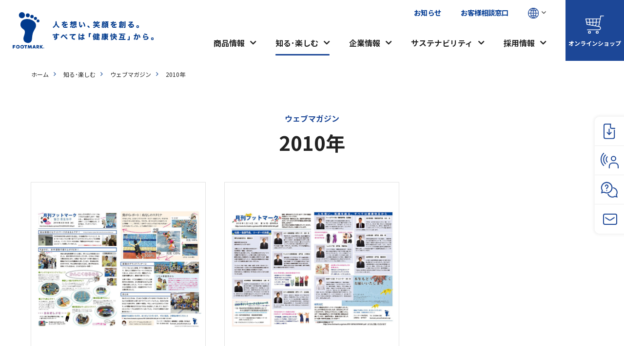

--- FILE ---
content_type: text/html; charset=UTF-8
request_url: https://www.footmark.co.jp/magazine/2010/
body_size: 12951
content:



<!doctype html>
<html lang="ja">
<head>
<meta charset="UTF-8">
<meta name="viewport" content="width=device-width, initial-scale=1">
	
	
<title>2010年｜フットマーク株式会社</title>
	
<meta property="og:title" content="2010年｜フットマーク株式会社" />
<meta property="og:type" content="article" />
<meta property="og:url" content="https://www.footmark.co.jp/magazine/2010/" />
<meta name="description" content="フットマークの「2010年」についてのページです。">
<meta property="og:description" content="フットマークの「2010年」についてのページです。" />
	
<meta name="keywords" content="フットマーク,水着,介護,健康">

<!--OGP-->
<meta property="og:site_name" content="フットマーク株式会社" />
	
<!--OGP画像-->
<meta property="og:image" content="https://www.footmark.co.jp/common/img/ogp.jpg" />


<!-- UIkit -->
<link href="/common/css/uikit.css" rel="stylesheet" type="text/css" />
<script src="/common/js/uikit.min.js"></script> 

<!---->
<link rel="stylesheet" type="text/css" href="/common/css/ress.css">
<link rel="stylesheet" type="text/css" href="/common/css/animate.css">
<link rel="stylesheet" type="text/css" href="/common/css/layout.css">
	
<!--レスポンシブcss-->
<link rel="stylesheet" href="/common/css/style-sm.css" media="print, screen and (max-width:1199px)">
<link rel="stylesheet" href="/common/css/style-s.css" media="screen and (max-width:959px)">
<link rel="stylesheet" href="/common/css/style-xs.css" media="screen and (max-width:640px)">
<link rel="stylesheet" href="/common/css/style-ml.css" media="print, screen and (min-width:960px)">
<link rel="stylesheet" href="/common/css/style-m.css" media="print, screen and (min-width:960px) and (max-width:1199px)">
<link rel="stylesheet" href="/common/css/style-l.css" media="only screen and (min-width:1200px)">
<link rel="stylesheet" href="/common/css/style-xl.css" media="only screen and (min-width:1600px)">

<!-- JS -->
<!--jQuery--> 
<script src="https://code.jquery.com/jquery-3.6.0.min.js" integrity="sha256-/xUj+3OJU5yExlq6GSYGSHk7tPXikynS7ogEvDej/m4=" crossorigin="anonymous"></script>
<script src="/common/js/jquery-extension.js"></script> 

<!--ヘッダーナビ追従-->
<script src="/common/js/headroom/Debouncer.js"></script>
<script src="/common/js/headroom/features.js"></script>
<script src="/common/js/headroom/Headroom.js"></script>
<script src="/common/js/headroom/jQuery.headroom.js"></script>
	
<!--slick-->
<link rel="stylesheet" type="text/css" href="//cdn.jsdelivr.net/npm/slick-carousel@1.8.1/slick/slick.css"/>
<link rel="stylesheet" type="text/css" href="https://cdnjs.cloudflare.com/ajax/libs/slick-carousel/1.8.1/slick-theme.css">
<script type="text/javascript" src="//cdn.jsdelivr.net/npm/slick-carousel@1.8.1/slick/slick.min.js"></script>

<script>
  (function(i,s,o,g,r,a,m){i['GoogleAnalyticsObject']=r;i[r]=i[r]||function(){
  (i[r].q=i[r].q||[]).push(arguments)},i[r].l=1*new Date();a=s.createElement(o),
  m=s.getElementsByTagName(o)[0];a.async=1;a.src=g;m.parentNode.insertBefore(a,m)
  })(window,document,'script','https://www.google-analytics.com/analytics.js','ga');

  ga('create', 'UA-2826952-1', 'auto');
  ga('send', 'pageview');

</script>

<!-- Google tag (gtag.js) -->
<script async src="https://www.googletagmanager.com/gtag/js?id=G-401R3PYV8P"></script>
<script>
  window.dataLayer = window.dataLayer || [];
  function gtag(){dataLayer.push(arguments);}
  gtag('js', new Date());

  gtag('config', 'G-401R3PYV8P');
</script>

<!--FONT-->
<!--FontAwesome-->
<link href="https://maxcdn.bootstrapcdn.com/font-awesome/4.7.0/css/font-awesome.min.css" rel="stylesheet" integrity="sha384-wvfXpqpZZVQGK6TAh5PVlGOfQNHSoD2xbE+QkPxCAFlNEevoEH3Sl0sibVcOQVnN" crossorigin="anonymous">

<!--yakuhan-->
<link rel="stylesheet" href="https://cdn.jsdelivr.net/npm/yakuhanjp@3.4.1/dist/css/yakuhanjp.min.css">

<link rel="preconnect" href="https://fonts.googleapis.com">
<link rel="preconnect" href="https://fonts.gstatic.com" crossorigin>
<link href="https://fonts.googleapis.com/css2?family=Noto+Sans+JP:wght@400;700&family=Zen+Kaku+Gothic+New:wght@400;700&display=swap" rel="stylesheet">

<!--Jost-->
<link rel="preconnect" href="https://fonts.googleapis.com">
<link rel="preconnect" href="https://fonts.gstatic.com" crossorigin>
<link href="https://fonts.googleapis.com/css2?family=Jost:wght@500;700&family=Oswald&display=swap" rel="stylesheet">
<!--その他共通-->
<meta name='robots' content='max-image-preview:large' />
<script src="https://www.footmark.co.jp/wp/wp-includes/js/jquery/jquery.min.js?ver=3.7.1" id="jquery-core-js"></script>
<script src="https://www.footmark.co.jp/wp/wp-includes/js/jquery/jquery-migrate.min.js?ver=3.4.1" id="jquery-migrate-js"></script>
<script id="search-filter-plugin-build-js-extra">
var SF_LDATA = {"ajax_url":"https://www.footmark.co.jp/wp/wp-admin/admin-ajax.php","home_url":"https://www.footmark.co.jp/","extensions":[]};
//# sourceURL=search-filter-plugin-build-js-extra
</script>
<script src="https://www.footmark.co.jp/wp/wp-content/plugins/search-filter-pro/public/assets/js/search-filter-build.min.js?ver=2.5.6" id="search-filter-plugin-build-js"></script>
<script src="https://www.footmark.co.jp/wp/wp-content/plugins/search-filter-pro/public/assets/js/chosen.jquery.min.js?ver=2.5.6" id="search-filter-plugin-chosen-js"></script>

<style id='global-styles-inline-css'>
:root{--wp--preset--aspect-ratio--square: 1;--wp--preset--aspect-ratio--4-3: 4/3;--wp--preset--aspect-ratio--3-4: 3/4;--wp--preset--aspect-ratio--3-2: 3/2;--wp--preset--aspect-ratio--2-3: 2/3;--wp--preset--aspect-ratio--16-9: 16/9;--wp--preset--aspect-ratio--9-16: 9/16;--wp--preset--color--black: #000000;--wp--preset--color--cyan-bluish-gray: #abb8c3;--wp--preset--color--white: #ffffff;--wp--preset--color--pale-pink: #f78da7;--wp--preset--color--vivid-red: #cf2e2e;--wp--preset--color--luminous-vivid-orange: #ff6900;--wp--preset--color--luminous-vivid-amber: #fcb900;--wp--preset--color--light-green-cyan: #7bdcb5;--wp--preset--color--vivid-green-cyan: #00d084;--wp--preset--color--pale-cyan-blue: #8ed1fc;--wp--preset--color--vivid-cyan-blue: #0693e3;--wp--preset--color--vivid-purple: #9b51e0;--wp--preset--gradient--vivid-cyan-blue-to-vivid-purple: linear-gradient(135deg,rgb(6,147,227) 0%,rgb(155,81,224) 100%);--wp--preset--gradient--light-green-cyan-to-vivid-green-cyan: linear-gradient(135deg,rgb(122,220,180) 0%,rgb(0,208,130) 100%);--wp--preset--gradient--luminous-vivid-amber-to-luminous-vivid-orange: linear-gradient(135deg,rgb(252,185,0) 0%,rgb(255,105,0) 100%);--wp--preset--gradient--luminous-vivid-orange-to-vivid-red: linear-gradient(135deg,rgb(255,105,0) 0%,rgb(207,46,46) 100%);--wp--preset--gradient--very-light-gray-to-cyan-bluish-gray: linear-gradient(135deg,rgb(238,238,238) 0%,rgb(169,184,195) 100%);--wp--preset--gradient--cool-to-warm-spectrum: linear-gradient(135deg,rgb(74,234,220) 0%,rgb(151,120,209) 20%,rgb(207,42,186) 40%,rgb(238,44,130) 60%,rgb(251,105,98) 80%,rgb(254,248,76) 100%);--wp--preset--gradient--blush-light-purple: linear-gradient(135deg,rgb(255,206,236) 0%,rgb(152,150,240) 100%);--wp--preset--gradient--blush-bordeaux: linear-gradient(135deg,rgb(254,205,165) 0%,rgb(254,45,45) 50%,rgb(107,0,62) 100%);--wp--preset--gradient--luminous-dusk: linear-gradient(135deg,rgb(255,203,112) 0%,rgb(199,81,192) 50%,rgb(65,88,208) 100%);--wp--preset--gradient--pale-ocean: linear-gradient(135deg,rgb(255,245,203) 0%,rgb(182,227,212) 50%,rgb(51,167,181) 100%);--wp--preset--gradient--electric-grass: linear-gradient(135deg,rgb(202,248,128) 0%,rgb(113,206,126) 100%);--wp--preset--gradient--midnight: linear-gradient(135deg,rgb(2,3,129) 0%,rgb(40,116,252) 100%);--wp--preset--font-size--small: 13px;--wp--preset--font-size--medium: 20px;--wp--preset--font-size--large: 36px;--wp--preset--font-size--x-large: 42px;--wp--preset--spacing--20: 0.44rem;--wp--preset--spacing--30: 0.67rem;--wp--preset--spacing--40: 1rem;--wp--preset--spacing--50: 1.5rem;--wp--preset--spacing--60: 2.25rem;--wp--preset--spacing--70: 3.38rem;--wp--preset--spacing--80: 5.06rem;--wp--preset--shadow--natural: 6px 6px 9px rgba(0, 0, 0, 0.2);--wp--preset--shadow--deep: 12px 12px 50px rgba(0, 0, 0, 0.4);--wp--preset--shadow--sharp: 6px 6px 0px rgba(0, 0, 0, 0.2);--wp--preset--shadow--outlined: 6px 6px 0px -3px rgb(255, 255, 255), 6px 6px rgb(0, 0, 0);--wp--preset--shadow--crisp: 6px 6px 0px rgb(0, 0, 0);}:where(.is-layout-flex){gap: 0.5em;}:where(.is-layout-grid){gap: 0.5em;}body .is-layout-flex{display: flex;}.is-layout-flex{flex-wrap: wrap;align-items: center;}.is-layout-flex > :is(*, div){margin: 0;}body .is-layout-grid{display: grid;}.is-layout-grid > :is(*, div){margin: 0;}:where(.wp-block-columns.is-layout-flex){gap: 2em;}:where(.wp-block-columns.is-layout-grid){gap: 2em;}:where(.wp-block-post-template.is-layout-flex){gap: 1.25em;}:where(.wp-block-post-template.is-layout-grid){gap: 1.25em;}.has-black-color{color: var(--wp--preset--color--black) !important;}.has-cyan-bluish-gray-color{color: var(--wp--preset--color--cyan-bluish-gray) !important;}.has-white-color{color: var(--wp--preset--color--white) !important;}.has-pale-pink-color{color: var(--wp--preset--color--pale-pink) !important;}.has-vivid-red-color{color: var(--wp--preset--color--vivid-red) !important;}.has-luminous-vivid-orange-color{color: var(--wp--preset--color--luminous-vivid-orange) !important;}.has-luminous-vivid-amber-color{color: var(--wp--preset--color--luminous-vivid-amber) !important;}.has-light-green-cyan-color{color: var(--wp--preset--color--light-green-cyan) !important;}.has-vivid-green-cyan-color{color: var(--wp--preset--color--vivid-green-cyan) !important;}.has-pale-cyan-blue-color{color: var(--wp--preset--color--pale-cyan-blue) !important;}.has-vivid-cyan-blue-color{color: var(--wp--preset--color--vivid-cyan-blue) !important;}.has-vivid-purple-color{color: var(--wp--preset--color--vivid-purple) !important;}.has-black-background-color{background-color: var(--wp--preset--color--black) !important;}.has-cyan-bluish-gray-background-color{background-color: var(--wp--preset--color--cyan-bluish-gray) !important;}.has-white-background-color{background-color: var(--wp--preset--color--white) !important;}.has-pale-pink-background-color{background-color: var(--wp--preset--color--pale-pink) !important;}.has-vivid-red-background-color{background-color: var(--wp--preset--color--vivid-red) !important;}.has-luminous-vivid-orange-background-color{background-color: var(--wp--preset--color--luminous-vivid-orange) !important;}.has-luminous-vivid-amber-background-color{background-color: var(--wp--preset--color--luminous-vivid-amber) !important;}.has-light-green-cyan-background-color{background-color: var(--wp--preset--color--light-green-cyan) !important;}.has-vivid-green-cyan-background-color{background-color: var(--wp--preset--color--vivid-green-cyan) !important;}.has-pale-cyan-blue-background-color{background-color: var(--wp--preset--color--pale-cyan-blue) !important;}.has-vivid-cyan-blue-background-color{background-color: var(--wp--preset--color--vivid-cyan-blue) !important;}.has-vivid-purple-background-color{background-color: var(--wp--preset--color--vivid-purple) !important;}.has-black-border-color{border-color: var(--wp--preset--color--black) !important;}.has-cyan-bluish-gray-border-color{border-color: var(--wp--preset--color--cyan-bluish-gray) !important;}.has-white-border-color{border-color: var(--wp--preset--color--white) !important;}.has-pale-pink-border-color{border-color: var(--wp--preset--color--pale-pink) !important;}.has-vivid-red-border-color{border-color: var(--wp--preset--color--vivid-red) !important;}.has-luminous-vivid-orange-border-color{border-color: var(--wp--preset--color--luminous-vivid-orange) !important;}.has-luminous-vivid-amber-border-color{border-color: var(--wp--preset--color--luminous-vivid-amber) !important;}.has-light-green-cyan-border-color{border-color: var(--wp--preset--color--light-green-cyan) !important;}.has-vivid-green-cyan-border-color{border-color: var(--wp--preset--color--vivid-green-cyan) !important;}.has-pale-cyan-blue-border-color{border-color: var(--wp--preset--color--pale-cyan-blue) !important;}.has-vivid-cyan-blue-border-color{border-color: var(--wp--preset--color--vivid-cyan-blue) !important;}.has-vivid-purple-border-color{border-color: var(--wp--preset--color--vivid-purple) !important;}.has-vivid-cyan-blue-to-vivid-purple-gradient-background{background: var(--wp--preset--gradient--vivid-cyan-blue-to-vivid-purple) !important;}.has-light-green-cyan-to-vivid-green-cyan-gradient-background{background: var(--wp--preset--gradient--light-green-cyan-to-vivid-green-cyan) !important;}.has-luminous-vivid-amber-to-luminous-vivid-orange-gradient-background{background: var(--wp--preset--gradient--luminous-vivid-amber-to-luminous-vivid-orange) !important;}.has-luminous-vivid-orange-to-vivid-red-gradient-background{background: var(--wp--preset--gradient--luminous-vivid-orange-to-vivid-red) !important;}.has-very-light-gray-to-cyan-bluish-gray-gradient-background{background: var(--wp--preset--gradient--very-light-gray-to-cyan-bluish-gray) !important;}.has-cool-to-warm-spectrum-gradient-background{background: var(--wp--preset--gradient--cool-to-warm-spectrum) !important;}.has-blush-light-purple-gradient-background{background: var(--wp--preset--gradient--blush-light-purple) !important;}.has-blush-bordeaux-gradient-background{background: var(--wp--preset--gradient--blush-bordeaux) !important;}.has-luminous-dusk-gradient-background{background: var(--wp--preset--gradient--luminous-dusk) !important;}.has-pale-ocean-gradient-background{background: var(--wp--preset--gradient--pale-ocean) !important;}.has-electric-grass-gradient-background{background: var(--wp--preset--gradient--electric-grass) !important;}.has-midnight-gradient-background{background: var(--wp--preset--gradient--midnight) !important;}.has-small-font-size{font-size: var(--wp--preset--font-size--small) !important;}.has-medium-font-size{font-size: var(--wp--preset--font-size--medium) !important;}.has-large-font-size{font-size: var(--wp--preset--font-size--large) !important;}.has-x-large-font-size{font-size: var(--wp--preset--font-size--x-large) !important;}
/*# sourceURL=global-styles-inline-css */
</style>
<style id='wp-img-auto-sizes-contain-inline-css'>
img:is([sizes=auto i],[sizes^="auto," i]){contain-intrinsic-size:3000px 1500px}
/*# sourceURL=wp-img-auto-sizes-contain-inline-css */
</style>
<style id='wp-block-library-inline-css'>
:root{--wp-block-synced-color:#7a00df;--wp-block-synced-color--rgb:122,0,223;--wp-bound-block-color:var(--wp-block-synced-color);--wp-editor-canvas-background:#ddd;--wp-admin-theme-color:#007cba;--wp-admin-theme-color--rgb:0,124,186;--wp-admin-theme-color-darker-10:#006ba1;--wp-admin-theme-color-darker-10--rgb:0,107,160.5;--wp-admin-theme-color-darker-20:#005a87;--wp-admin-theme-color-darker-20--rgb:0,90,135;--wp-admin-border-width-focus:2px}@media (min-resolution:192dpi){:root{--wp-admin-border-width-focus:1.5px}}.wp-element-button{cursor:pointer}:root .has-very-light-gray-background-color{background-color:#eee}:root .has-very-dark-gray-background-color{background-color:#313131}:root .has-very-light-gray-color{color:#eee}:root .has-very-dark-gray-color{color:#313131}:root .has-vivid-green-cyan-to-vivid-cyan-blue-gradient-background{background:linear-gradient(135deg,#00d084,#0693e3)}:root .has-purple-crush-gradient-background{background:linear-gradient(135deg,#34e2e4,#4721fb 50%,#ab1dfe)}:root .has-hazy-dawn-gradient-background{background:linear-gradient(135deg,#faaca8,#dad0ec)}:root .has-subdued-olive-gradient-background{background:linear-gradient(135deg,#fafae1,#67a671)}:root .has-atomic-cream-gradient-background{background:linear-gradient(135deg,#fdd79a,#004a59)}:root .has-nightshade-gradient-background{background:linear-gradient(135deg,#330968,#31cdcf)}:root .has-midnight-gradient-background{background:linear-gradient(135deg,#020381,#2874fc)}:root{--wp--preset--font-size--normal:16px;--wp--preset--font-size--huge:42px}.has-regular-font-size{font-size:1em}.has-larger-font-size{font-size:2.625em}.has-normal-font-size{font-size:var(--wp--preset--font-size--normal)}.has-huge-font-size{font-size:var(--wp--preset--font-size--huge)}.has-text-align-center{text-align:center}.has-text-align-left{text-align:left}.has-text-align-right{text-align:right}.has-fit-text{white-space:nowrap!important}#end-resizable-editor-section{display:none}.aligncenter{clear:both}.items-justified-left{justify-content:flex-start}.items-justified-center{justify-content:center}.items-justified-right{justify-content:flex-end}.items-justified-space-between{justify-content:space-between}.screen-reader-text{border:0;clip-path:inset(50%);height:1px;margin:-1px;overflow:hidden;padding:0;position:absolute;width:1px;word-wrap:normal!important}.screen-reader-text:focus{background-color:#ddd;clip-path:none;color:#444;display:block;font-size:1em;height:auto;left:5px;line-height:normal;padding:15px 23px 14px;text-decoration:none;top:5px;width:auto;z-index:100000}html :where(.has-border-color){border-style:solid}html :where([style*=border-top-color]){border-top-style:solid}html :where([style*=border-right-color]){border-right-style:solid}html :where([style*=border-bottom-color]){border-bottom-style:solid}html :where([style*=border-left-color]){border-left-style:solid}html :where([style*=border-width]){border-style:solid}html :where([style*=border-top-width]){border-top-style:solid}html :where([style*=border-right-width]){border-right-style:solid}html :where([style*=border-bottom-width]){border-bottom-style:solid}html :where([style*=border-left-width]){border-left-style:solid}html :where(img[class*=wp-image-]){height:auto;max-width:100%}:where(figure){margin:0 0 1em}html :where(.is-position-sticky){--wp-admin--admin-bar--position-offset:var(--wp-admin--admin-bar--height,0px)}@media screen and (max-width:600px){html :where(.is-position-sticky){--wp-admin--admin-bar--position-offset:0px}}
/*# sourceURL=/wp-includes/css/dist/block-library/common.min.css */
</style>
<style id='classic-theme-styles-inline-css'>
/*! This file is auto-generated */
.wp-block-button__link{color:#fff;background-color:#32373c;border-radius:9999px;box-shadow:none;text-decoration:none;padding:calc(.667em + 2px) calc(1.333em + 2px);font-size:1.125em}.wp-block-file__button{background:#32373c;color:#fff;text-decoration:none}
/*# sourceURL=/wp-includes/css/classic-themes.min.css */
</style>
<link rel='stylesheet' id='search-filter-plugin-styles-css' href='https://www.footmark.co.jp/wp/wp-content/plugins/search-filter-pro/public/assets/css/search-filter.min.css?ver=2.5.6' media='all' />
<link rel='stylesheet' id='footmark-style-css' href='https://www.footmark.co.jp/wp/wp-content/themes/footmark/style.css?ver=1.0.0' media='all' />
</head>
	
<body id="enjoy" class="archive date post-type-archive post-type-archive-magazine wp-theme-footmark page movie hfeed">
	
	
<!--ここからヘッダー-->
<header class="headroom">
	<div class="uk-flex uk-flex-between uk-flex-middle sp_h100p">
		<div class="logo">
			<a href="/">
				<picture>
					<source media="(max-width: 960px)" srcset="/common/img/logo_catch_sp.svg">
					<img src="/common/img/logo_catch.svg" alt="FOOTMARK">
				</picture>
			</a>
		</div>
		<div class="uk-flex pc_only">
			<div class="link_box">
				<ul class="upper" uk-grid>
					<li><a href="/news/">お知らせ</a></li>
					<li><a href="/customer/">お客様相談窓口</a></li>
					<li><span class="lang_btn" uk-toggle="target:#lang_modal"><img src="/common/img/icon/lang_blue.svg" alt="多言語アイコン"></span></li>
				</ul>
				<ul class="lower" uk-grid>
					<li class="current01 mega_menu"><a href="/product/" id="btn01">商品情報</a></li>
					<li class="current02 mega_menu"><a href="/enjoy/" id="btn02">知る･楽しむ</a></li>
					<li class="current03 mega_menu"><a href="/company/" id="btn03">企業情報</a></li>
					<li class="current04 mega_menu"><a href="/sustainability/" id="btn04">サステナビリティ</a></li>
					<li class="current05 mega_menu"><a href="/recruit/" id="btn05">採用情報</a></li>
				</ul>
			</div>
			<div class="shop_link pc_only">
				<a href="https://www.ukiuki.jp/" target="_blank">
					<span class="icon"><img src="/common/img/icon/cart_white.svg" alt="アイコン"></span>
					<span class="txt">オンラインショップ</span>
				</a>
			</div>
			
		</div>
			
		 <!--SPメニュー-->
		<div class="sp_only">
			<ul class="sp_menu_icon">
				<li><a href="#search_modal" uk-toggle="target:#search_modal"><img src="/common/img/icon/search_gray.svg" alt="アイコン"></a></li>
				<li><a href="https://www.ukiuki.jp/" target="_blank"><img src="/common/img/icon/cart_gray.svg" alt="アイコン"></a></li>
				<li class="sp_menu_btn">
					<div uk-toggle="target: #offcanvas-flip">
						<span></span>
						<span></span>
						<span></span>
					</div>
				</li>
			</ul>
		</div>
	</div>
	
<!--商品を探すモーダル（SPのみ）-->
<div id="search_modal" class="uk-flex-top head_modal" uk-modal>
	<div class="uk-modal-dialog uk-modal-body uk-margin-auto-vertical">
		<button class="uk-modal-close-outside close_btn" type="button" uk-close></button>
		<h2 class="common_h2_title">商品を探す</h2>
		<div class="mt20">
			<p class="mb05 fontb">商品をキーワードから探す</p>
			<div class="modal_search_box" id="sf_search_box">
        <div class="search_form_box">
					<form role="search" method="get" id="searchform" class="searchform" action="https://www.footmark.co.jp/">
          <input type="text" value="" name="s" id="s" />
          <input type="hidden" name="post_type" value="product">
          <input type="submit" id="searchsubmit" value="" />
					</form>
      </div>
			</div>
		</div>
	</div>
</div>
	
<!--多言語モーダル-->
<div id="lang_modal" class="head_modal" uk-modal>
	<div class="uk-modal-dialog uk-modal-body ">
		<button class="uk-modal-close-outside close_btn" type="button" uk-close></button>
		<h2 class="common_h2_title">LANGUAGE</h2>
		<ul class="uk-child-width-1-4@s uk-child-width-1-2 uk-grid-small lang_link_grid" uk-grid>
        <li class="lang_link_grid_li_01"><a href="/">Japanese</a></li>
        <li class="lang_link_grid_li_02"><a href="/en/">English</a></li>
        <li class="lang_link_grid_li_03"><a href="/zh/">Chinese</a></li>
        <li class="lang_link_grid_li_04"><a href="/kr/">Korean</a></li>
		</ul>
	</div>
</div>
	
<!--メガメニュー-->
	
<!--商品情報-->
<div class="mega_menu_box" id="mega_menu_01">
	<div class="base_width">
		<div class="mega_upper uk-flex-middle" uk-grid>
			<p class="title">
				<span class="uk-display-inline-block">
					<a href="/product/">商品情報 TOP<i class="fa fa-chevron-circle-right ml10" aria-hidden="true"></i></a>
				</span>
			</p>
			<div class="uk-width-expand">
				<div class="head_search_box" id="sf_search_box">
        <div class="search_form_box">
					<form role="search" method="get" id="searchform" class="searchform" action="https://www.footmark.co.jp/">
          <input type="text" value="" name="s" id="s" />
          <input type="hidden" name="post_type" value="product">
          <input type="submit" id="searchsubmit" value="" />
					</form>
      </div>
			</div>
			</div>
		</div>
		
		<div uk-grid>
			<div class="uk-width-3-4">
				<ul class="uk-child-width-1-4 mega_list_product">
					<li>
						<a href="/product/swimming/">
							<span class="img"><img src="/product/img/img_swimming.jpg" alt="水泳用品"></span>
							<span class="txt">水泳用品</span>
						</a>
					</li>
					<li>
						<a href="/product/school/">
							<span class="txt">学校用品</span>
							<span class="img"><img src="/product/img/img_school.jpg" alt="学校用品"></span>
						</a>
					</li>
					<li>
						<a href="/product/health/">
							<span class="txt">健康・介護用品</span>
							<span class="img"><img src="/product/img/img_health.jpg" alt="健康・介護用品"></span>
						</a>
					</li>
					<li>
						<a href="/product/outdoor/">
							<span class="txt">アウトドア用品</span>
							<span class="img"><img src="/product/img/img_outdoor.jpg" alt="アウトドア用品"></span>
						</a>
					</li>
				</ul>
			</div>
			<div class="uk-width-1-4">
				<ul class="mega_list sub_mega_list uk-child-width-1-1">
					<li>
						<div>
							<p><a href="/nayami/">商品をお悩みから探す</a></p>
							<p><a href="/product/keyword/">商品をキーワードから探す</a></p>
							<p><a href="/magazine_cat/longseller/">ロングセラー商品から探す</a></p>
							<p><a href="/product/bland/">ブランド一覧</a></p>
							<p><a href="/customer/catalog/">カタログダウンロード</a></p>
						</div>
					</li>
				</ul>
			</div>
		</div>
	</div>
	<p class="close"><a href="#">閉じる<i class="fa fa-times" aria-hidden="true"></i></a></p>
</div>
	
<!--知る･楽しむ-->
<div class="mega_menu_box" id="mega_menu_02">
	<div class="base_width">
		<div class="mega_upper">
			<p class="title">
				<span class="uk-display-inline-block">
					<a href="/enjoy/">知る･楽しむ TOP<i class="fa fa-chevron-circle-right ml10" aria-hidden="true"></i></a>
				</span>
			</p>
		</div>
		<ul class="mega_list uk-child-width-1-4">
			<li><a href="/magazine/">ウェブマガジン</a></li>
			<li><a href="/enjoy/link/">特集ページ・特設サイト</a></li>
			<li><a href="/movie/">動画ギャラリー</a></li>
			<li><a href="/enjoy/sns/">公式SNSリンク</a></li>
			
		</ul>
	</div>
	<p class="close"><a href="#">閉じる<i class="fa fa-times" aria-hidden="true"></i></a></p>
</div>
	
<!--企業情報-->
<div class="mega_menu_box" id="mega_menu_03">
	<div class="base_width">
		<div class="mega_upper">
			<p class="title">
				<span class="uk-display-inline-block">
					<a href="/company/">企業情報 TOP<i class="fa fa-chevron-circle-right ml10" aria-hidden="true"></i></a>
				</span>
			</p>
		</div>
		<ul class="mega_list uk-child-width-1-4">
			<li><a href="/company/about_footmark/" class="second_toggle_btn"><span class="btn">フットマークについて</span></a>
				<div class="second_toggle_menu">
					<div class="uk-flex uk-child-width-1-3 uk-flex-wrap">
						<p><a href="/company/about_footmark/">フットマークについてトップ</a></p>
						<p><a href="/company/about_footmark/footstep/">フットマークのあゆみ</a></p>
						<p><a href="/company/about_footmark/innovations/">フットマークのものづくり</a></p>
						<p><a href="/company/about_footmark/konnatokoroni/">こんなところにフットマーク</a></p>
						<p><a href="/company/about_footmark/data/">数字でみるフットマーク</a></p>
						<p><a href="/magazine_cat/longseller/">ロングセラー商品</a></p>
					</div>
				</div>
			</li>
			<li><a href="/company/welcome/">社長メッセージ</a></li>
			<li><a href="/company/concept/">理念</a></li>
			<li><a href="/company/profile/">会社概要</a></li>
			<li><a href="/company/history/">沿革</a></li>
			<li><a href="/company/about_footmark/data/">数字でみるフットマーク</a></li>
			<li><a href="/company/mark/">あしあとマークに込められた想い</a></li>
			
		</ul>
	</div>
	<p class="close"><a href="#">閉じる<i class="fa fa-times" aria-hidden="true"></i></a></p>
</div>
	
<!--サステナビリティ-->
<div class="mega_menu_box" id="mega_menu_04">
	<div class="base_width">
		<div class="mega_upper">
			<p class="title">
				<span class="uk-display-inline-block">
					<a href="/sustainability/">サステナビリティ TOP<i class="fa fa-chevron-circle-right ml10" aria-hidden="true"></i></a>
				</span>
			</p>
		</div>
		<ul class="mega_list uk-child-width-1-5">
			<li>
				<a href="/sustainability/safety/" class="second_toggle_btn"><span class="btn">安全・安心への取り組み</span></a>
				<div class="second_toggle_menu">
					<div class="uk-flex uk-child-width-1-3 uk-flex-wrap">
						<p><a href="/sustainability/safety/">安全・安心への取り組みトップ</a></p>
						<p><a href="/sustainability/safety/kaigohinshitsu/">フットマーク独自の品質基準「快互品質」</a></p>
						<p><a href="/sustainability/safety/hasshin/">製品を安全に使用してもうための情報発信</a></p>
						<p><a href="/sustainability/safety/1-1shiten/">1/１（いちぶんのいち）の視点</a></p>
						<p><a href="/sustainability/safety/hitonoshitsu/">品質を作るのは人の質</a></p>
						<p><a href="/sustainability/safety/rinen/">お客様の声対応の基本理念</a></p>
					</div>
				</div>
			</li>
			<li><a href="/sustainability/environment/">環境への取り組み</a></li>
			<li><a href="/sustainability/social/">社会への取り組み</a></li>
			<li><a href="/sustainability/dx/">DXへの取り組み</a></li>
			<li><a href="/news_cat/katsudo/">活動レポート</a></li>
		</ul>
	</div>
	<p class="close"><a href="#">閉じる<i class="fa fa-times" aria-hidden="true"></i></a></p>
</div>
	
<!--採用情報-->
<div class="mega_menu_box" id="mega_menu_05">
	<div class="base_width">
		<div class="mega_upper">
			<p class="title">
				<span class="uk-display-inline-block">
					<a href="/recruit/">採用情報 TOP<i class="fa fa-chevron-circle-right ml10" aria-hidden="true"></i></a>
				</span>
			</p>
		</div>
		<ul class="mega_list uk-child-width-1-4">
			<li><a href="/recruit/message/">採用メッセージ</a></li>
			<li><a href="/recruit/company/">フットマークを知る</a></li>
			<li><a href="/recruit/job/">仕事を知る</a></li>
			<li><a href="/recruit/interview/">人を知る</a></li>
			<li><a href="/recruit/work/">働く環境を知る</a></li>
			<li><a href="/recruit/selection/">採用情報を知る</a></li>
			<li><a href="/recruit/selection/new-graduate/faq/">よくある質問</a></li>
		</ul>
		<div class="uk-child-width-1-3 mt40" uk-grid>
			<p><a href="/recruit/selection/new-graduate/process/" class="common_btn arrow_right">新卒採用<span class="jost txt110p">ENTRY</span></a></p>
					</div>
	</div>
	<p class="close"><a href="#">閉じる<i class="fa fa-times" aria-hidden="true"></i></a></p>
</div>
	
<!--メガメニューここまで-->
<div class="open_bg"></div>
	
	
<!--SPメニュー-->
<div id="offcanvas-flip" class="sp_menu_list" uk-offcanvas="flip: true; overlay: true">
  <div class="uk-offcanvas-bar">
		<p class="lang_btn"><a href="#" uk-toggle="target:#lang_modal"><img src="/common/img/icon/lang_white.svg" alt="多言語アイコン" class="mr05">Language</a></p>
		<ul class="menu_box">
			<li><a href="/">ホーム</a></li>
			<li><a href="/news/">お知らせ</a></li>
			
			<li class="slide">
				<a href="/product/">商品情報</a>
				<div class="slide_menu">
					<div><a href="/product/">商品情報トップ</a></div>
					<div><a href="/product/swimming/">水泳用品</a></div>
					<div><a href="/product/school/">学校用品</a></div>
					<div><a href="/product/health/">健康・介護用品</a></div>
					<div><a href="/product/outdoor/">アウトドア用品</a></div>
					<div><a href="/nayami/">商品をお悩みから探す</a></div>
					<div><a href="/product/keyword/">商品をキーワードから探す</a></div>
					<div><a href="/magazine_cat/longseller/">ロングセラー商品から探す</a></div>
					<div><a href="/product/bland/">ブランド一覧</a></div>
					<div><a href="/customer/catalog/">カタログダウンロード</a></div>
				</div>
			</li>
			
			<li class="slide">
				<a href="/enjoy/">知る･楽しむ</a>
				<div class="slide_menu">
					<div><a href="/enjoy/">知る･楽しむトップ</a></div>
					<div><a href="/magazine/">ウェブマガジン</a></div>
					<div><a href="/enjoy/link/">特集ページ・特設サイト</a></div>
					<div><a href="/movie/">動画ギャラリー</a></div>
					<div><a href="/enjoy/sns/">公式SNSリンク</a></div>
				</div>
			</li>
			
			<li class="slide">
				<a href="/company/">企業情報</a>
				<div class="slide_menu">
					<div><a href="/company/">企業情報トップ</a></div>
					<div class="slide_2nd">
						<a href="/company/about_footmark/">フットマークについて</a>
						<div class="slide_menu_2nd">
							<div><a href="/company/about_footmark/">フットマークについてトップ</a></div>
							<div><a href="/company/about_footmark/footstep/">フットマークのあゆみ</a></div>
							<div><a href="/company/about_footmark/innovations/">フットマークのものづくり</a></div>
							<div><a href="/company/about_footmark/konnatokoroni/">こんなところにフットマーク</a></div>
							<div><a href="/company/about_footmark/data/">数字でみるフットマーク</a></div>
							<div><a href="/magazine_cat/longseller/">ロングセラー商品</a></div>
						</div>
					</div>
					<div><a href="/company/welcome/">社長メッセージ</a></div>
					<div><a href="/company/concept/">理念</a></div>
					<div><a href="/company/profile/">会社概要</a></div>
					<div><a href="/company/history/">沿革</a></div>
					<div><a href="/company/about_footmark/data/">数字でみるフットマーク</a></div>
					<div><a href="/company/mark/">あしあとマークに込められた想い</a></div>
				</div>
			</li>
			
			<li class="slide">
				<a href="/sustainability/">サステナビリティ</a>
				<div class="slide_menu">
					<div><a href="/sustainability/">サステナビリティトップ</a></div>
					<div class="slide_2nd">
						<a href="/sustainability/safety/">安全・安心への取り組み</a>
						<div class="slide_menu_2nd">
							<div><a href="/sustainability/safety/">安全・安心への取り組みトップ</a></div>
							<div><a href="/sustainability/safety/kaigohinshitsu/">フットマーク独自の品質基準「快互品質」</a></div>
							<div><a href="/sustainability/safety/hasshin/">製品を安全に使用してもうための情報発信</a></div>
							<div><a href="/sustainability/safety/1-1shiten/">1/１（いちぶんのいち）の視点</a></div>
							<div><a href="/sustainability/safety/hitonoshitsu/">品質を作るのは人の質</a></div>
							<div><a href="/sustainability/safety/rinen/">お客様の声対応の基本理念</a></div>
						</div>
					</div>
					<div><a href="/sustainability/environment/">環境への取り組み</a></div>
					<div><a href="/sustainability/social/">社会への取り組み</a></div>
					<div><a href="/sustainability/dx/">DXへの取り組み</a></div>
					<div><a href="/news_cat/katsudo/">活動レポート</a></div>
				</div>
			</li>
			
			<li class="slide">
				<a href="/recruit/">採用情報</a>
				<div class="slide_menu">
					<div><a href="/recruit/">採用情報トップ</a></div>
					<div class="slide_2nd">
						<a href="/recruit/message/">採用メッセージ</a>
						<div class="slide_menu_2nd">
							<div><a href="/recruit/message/">人事メッセージ</a></div>
							<div><a href="/recruit/message/person.php">求める人物像</a></div>
						</div>
					</div>
					<div><a href="/recruit/job/">仕事を知る</a></div>
					<div class="slide_2nd">
						<a href="/recruit/company/">フットマークを知る</a>
						<div class="slide_menu_2nd">
							<div><a href="/company/profile/">企業情報</a></div>
							<div><a href="/recruit/company/">これまでとこれから</a></div>
							<div><a href="/recruit/strength/">4つの強み</a></div>
							<div><a href="/sustainability/">社会とのつながり</a></div>
						</div>
					</div>
					<div class="slide_2nd">
						<a href="/recruit/interview/">人を知る</a>
						<div class="slide_menu_2nd">
							<div><a href="/recruit/interview/01/">営業部門（2004年入社）</a></div>
							<div><a href="/recruit/interview/02/">営業部門（1993年入社）</a></div>
							<div><a href="/recruit/interview/03/">営業部門（2018年入社）</a></div>
							<div><a href="/recruit/interview/04/">製造部門（2019年入社）</a></div>
						</div>
					</div>
					<div class="slide_2nd">
						<a href="/recruit/work/">働く環境を知る</a>
						<div class="slide_menu_2nd">
							<div><a href="/recruit/work/new-step/">自らを高める活動</a></div>
							<div><a href="/recruit/work/welfare/">制度・福利厚生・社内紹介</a></div>
							<div><a href="/recruit/work/data/">数字で見るフットマーク</a></div>
						</div>
					</div>
					<div><a href="/recruit/selection/">採用情報を知る</a></div>
					<div><a href="/recruit/selection/new-graduate/faq/">よくある質問</a></div>
					<div><a href="/recruit/selection/new-graduate/process/">新卒採用<span class="jost txt110p">ENTRY</span></a></div>
									</div>
			</li>
			
			
			
			<li><a href="/customer/">お客様相談窓口</a></li>
			<li><a href="/privacy/sitepolicy.php">サイト運営ポリシー</a></li>
			<li><a href="/privacy/">個人情報の取り扱いについて</a></li>
			<li><a href="/privacy/snspolicy.php">コミュニティ・ガイドライン</a></li>
			<li><a href="/sitemap/">サイトマップ</a></li>
			
    </ul>
		
		<div class="sp_lower_link">
			<ul class="uk-flex-center txt160p uk-grid" uk-grid>
				<li><a href="https://www.facebook.com/footmark210" target="_blank"><img src="/common/img/icon/facebook_white.svg" alt="アイコン"></a></li>
				<li><a href="https://www.youtube.com/channel/UCGZV5hqJ3jRWU9yOqujhUng" target="_blank"><img src="/common/img/icon/youtube_white.svg" alt="アイコン"></a></li>
				<li><a href="https://twitter.com/footmark_japan" target="_blank"><img src="/common/img/icon/x_white.svg" width="28" alt="アイコン"></a></li>
			</ul>
			<p class="txt90p mt20 t_center"><a href="/enjoy/sns/" style="text-decoration: none;"><span class="arrow_right txt-fff mr05"></span>公式SNSリンク</a></p>
		</div>
		
	</div>
	<div class="sp_menu_bg"></div>
</div>
<!--SPメニューここまで-->
	
	
</header><!--ここまでヘッダー-->
<!--メイン-->
<main>
	
<nav class="breadcrumb">
	<ul>
		<li><a href="/">ホーム</a></li>
		<li><a href="/enjoy/">知る･楽しむ</a></li>
			<li><a href="/magazine/">ウェブマガジン</a></li>
		<li>2010年</li>
			
	</ul>
</nav>
	
<!--タイトル-->
<div class="base_width page_main_title">
		<h1>
		<small>ウェブマガジン</small>
		2010年	</h1>
	</div>
<!--タイトルここまで-->
	
<section class="base_width section_padding" id="magazine_box">
	
			<div class="magazine_list">
			<ul class="uk-child-width-1-2 uk-child-width-1-3@m" uk-grid>
				
  	<li>
	<div>
		<a href="https://www.footmark.co.jp/magazine/magazine-1212296/">
			<div class="imgbox">
							<span class="img" style="background-image:url(https://www.footmark.co.jp/wp/wp-content/uploads/2022/09/s_gogai2010_08.jpg)"></span>
						</div>
			
		
			<div class="box">
				<span class="cat footmark-mag_span">
					月刊フットマークPDF版				</span>
				<span class="date">2010.08.18</span>
			</div>
			<span class="txt">月刊フットマーク 号外</span>
		</a>
		<div class="news_tag_box mt0">
										<a href="/magazine_tag/%e6%9c%88%e5%88%8a%e3%83%95%e3%83%83%e3%83%88%e3%83%9e%e3%83%bc%e3%82%af-%e5%8f%b7%e5%a4%96" class="tag">#月刊フットマーク 号外</a>
								</div>
	</div>
</li>			
				
  	<li>
	<div>
		<a href="https://www.footmark.co.jp/magazine/magazine-1212285/">
			<div class="imgbox">
							<span class="img" style="background-image:url(https://www.footmark.co.jp/wp/wp-content/uploads/2022/09/s_vol16.jpg)"></span>
						</div>
			
		
			<div class="box">
				<span class="cat footmark-mag_span">
					月刊フットマークPDF版				</span>
				<span class="date">2010.01.14</span>
			</div>
			<span class="txt">月刊フットマーク 第16号 新年特大</span>
		</a>
		<div class="news_tag_box mt0">
										<a href="/magazine_tag/%e6%9c%88%e5%88%8a%e3%83%95%e3%83%83%e3%83%88%e3%83%9e%e3%83%bc%e3%82%af-%e7%ac%ac1%e5%8f%b7" class="tag">#月刊フットマーク 第1〜63号</a>
								</div>
	</div>
</li>			
					</ul>
	</div>
      	
		<p class="mt80 sp_mt50 mb0 uk-width-1-2@s uk-width-1-3@m uk-align-center"><a href="/magazine/" class="common_btn arrow_right">ウェブマガジントップ</a></p>
		
</section>
	

<!--記事を探す-->
<section class="section_padding_l mt30" style="border-top: 1px solid #D1D1D1;">
	<div class="base_width">
	<h2 class="common_h2_title t_center mb50">記事を探す</h2>
	
	<ul class="uk-child-width-1-3 txt80xs magazine_tab_list uk-grid-medium" uk-grid uk-switcher>
		<li><a href="#">カテゴリ</a></li>
		<li><a href="#">キーワード</a></li>
		<li><a href="#">投稿年</a></li>
	</ul>
	
	<div class="uk-switcher magazine_tab_content mt40">
		<div>
			<ul class="uk-grid-small" uk-grid>
				<li><a href="/magazine/">すべて</a></li>
					<li><a href="https://www.footmark.co.jp/magazine_cat/ryogoku_gurume/">両国ぐるめ情報</a></li>
				<li><a href="https://www.footmark.co.jp/magazine_cat/pick_up_brand/">Pick Up! BRAND</a></li>
				<li><a href="https://www.footmark.co.jp/magazine_cat/footmark_people/">FOOTMARKな人々</a></li>
				<li><a href="https://www.footmark.co.jp/magazine_cat/machigaisagashi/">まちがいさがし</a></li>
				<li><a href="https://www.footmark.co.jp/magazine_cat/sumida_meguri/">すみだめぐり</a></li>
				<li><a href="https://www.footmark.co.jp/magazine_cat/footmark-web/">月刊フットマーク</a></li>
				<li><a href="https://www.footmark.co.jp/magazine_cat/product/">商品情報</a></li>
				<li><a href="https://www.footmark.co.jp/magazine_cat/kaorus_room/">KAORUの部屋</a></li>
				<li><a href="https://www.footmark.co.jp/magazine_cat/ichiashi/">わたしのイチあし商品</a></li>
				<li><a href="https://www.footmark.co.jp/magazine_cat/footmark_book/">FOOTMARK図鑑</a></li>
				<li><a href="https://www.footmark.co.jp/magazine_cat/waterheroes/">水とうきうき</a></li>
				<li><a href="https://www.footmark.co.jp/magazine_cat/longseller/">ロングセラー</a></li>
				<li><a href="https://www.footmark.co.jp/magazine_cat/footmark-mag/">月刊フットマークPDF版</a></li>
				</ul>
		</div>
		<div>
			<ul class="uk-grid-small" uk-grid>
					<li><a href="https://www.footmark.co.jp/magazine_tag/%e6%9c%88%e5%88%8a%e3%83%95%e3%83%83%e3%83%88%e3%83%9e%e3%83%bc%e3%82%af-%e7%ac%ac84%e5%8f%b7/">#月刊フットマーク 第84号</a></li>
				<li><a href="https://www.footmark.co.jp/magazine_tag/%e6%9c%88%e5%88%8a%e3%83%95%e3%83%83%e3%83%88%e3%83%9e%e3%83%bc%e3%82%af-%e7%ac%ac83%e5%8f%b7/">#月刊フットマーク 第83号</a></li>
				<li><a href="https://www.footmark.co.jp/magazine_tag/%e6%9c%88%e5%88%8a%e3%83%95%e3%83%83%e3%83%88%e3%83%9e%e3%83%bc%e3%82%af-%e7%ac%ac82%e5%8f%b7/">#月刊フットマーク 第82号</a></li>
				<li><a href="https://www.footmark.co.jp/magazine_tag/%e6%9c%88%e5%88%8a%e3%83%95%e3%83%83%e3%83%88%e3%83%9e%e3%83%bc%e3%82%af-%e7%ac%ac81%e5%8f%b7/">#月刊フットマーク 第81号</a></li>
				<li><a href="https://www.footmark.co.jp/magazine_tag/%e6%9c%88%e5%88%8a%e3%83%95%e3%83%83%e3%83%88%e3%83%9e%e3%83%bc%e3%82%af-%e7%ac%ac80%e5%8f%b7/">#月刊フットマーク 第80号</a></li>
				<li><a href="https://www.footmark.co.jp/magazine_tag/%e6%9c%88%e5%88%8a%e3%83%95%e3%83%83%e3%83%88%e3%83%9e%e3%83%bc%e3%82%af-%e7%ac%ac79%e5%8f%b7/">#月刊フットマーク 第79号</a></li>
				<li><a href="https://www.footmark.co.jp/magazine_tag/%e6%9c%88%e5%88%8a%e3%83%95%e3%83%83%e3%83%88%e3%83%9e%e3%83%bc%e3%82%af-%e7%ac%ac78%e5%8f%b7/">#月刊フットマーク 第78号</a></li>
				<li><a href="https://www.footmark.co.jp/magazine_tag/%e6%9c%88%e5%88%8a%e3%83%95%e3%83%83%e3%83%88%e3%83%9e%e3%83%bc%e3%82%af-%e7%ac%ac77%e5%8f%b7/">#月刊フットマーク 第77号</a></li>
				<li><a href="https://www.footmark.co.jp/magazine_tag/%e6%9c%88%e5%88%8a%e3%83%95%e3%83%83%e3%83%88%e3%83%9e%e3%83%bc%e3%82%af-%e7%ac%ac76%e5%8f%b7/">#月刊フットマーク 第76号</a></li>
				<li><a href="https://www.footmark.co.jp/magazine_tag/%e6%9c%88%e5%88%8a%e3%83%95%e3%83%83%e3%83%88%e3%83%9e%e3%83%bc%e3%82%af-%e7%ac%ac75%e5%8f%b7/">#月刊フットマーク 第75号</a></li>
				<li><a href="https://www.footmark.co.jp/magazine_tag/%e6%9c%88%e5%88%8a%e3%83%95%e3%83%83%e3%83%88%e3%83%9e%e3%83%bc%e3%82%af-%e7%ac%ac74%e5%8f%b7/">#月刊フットマーク 第74号</a></li>
				<li><a href="https://www.footmark.co.jp/magazine_tag/%e6%9c%88%e5%88%8a%e3%83%95%e3%83%83%e3%83%88%e3%83%9e%e3%83%bc%e3%82%af-%e7%ac%ac73%e5%8f%b7/">#月刊フットマーク 第73号</a></li>
				<li><a href="https://www.footmark.co.jp/magazine_tag/%e6%9c%88%e5%88%8a%e3%83%95%e3%83%83%e3%83%88%e3%83%9e%e3%83%bc%e3%82%af-%e7%ac%ac72%e5%8f%b7/">#月刊フットマーク 第72号</a></li>
				<li><a href="https://www.footmark.co.jp/magazine_tag/%e6%9c%88%e5%88%8a%e3%83%95%e3%83%83%e3%83%88%e3%83%9e%e3%83%bc%e3%82%af-%e7%ac%ac71%e5%8f%b7/">#月刊フットマーク 第71号</a></li>
				<li><a href="https://www.footmark.co.jp/magazine_tag/%e6%9c%88%e5%88%8a%e3%83%95%e3%83%83%e3%83%88%e3%83%9e%e3%83%bc%e3%82%af-%e7%ac%ac70%e5%8f%b7/">#月刊フットマーク 第70号</a></li>
				<li><a href="https://www.footmark.co.jp/magazine_tag/%e6%9c%88%e5%88%8a%e3%83%95%e3%83%83%e3%83%88%e3%83%9e%e3%83%bc%e3%82%af-%e7%ac%ac69%e5%8f%b7/">#月刊フットマーク 第69号</a></li>
				<li><a href="https://www.footmark.co.jp/magazine_tag/%e6%9c%88%e5%88%8a%e3%83%95%e3%83%83%e3%83%88%e3%83%9e%e3%83%bc%e3%82%af-%e7%ac%ac68%e5%8f%b7/">#月刊フットマーク 第68号</a></li>
				<li><a href="https://www.footmark.co.jp/magazine_tag/%e6%9c%88%e5%88%8a%e3%83%95%e3%83%83%e3%83%88%e3%83%9e%e3%83%bc%e3%82%af-%e7%ac%ac67%e5%8f%b7/">#月刊フットマーク 第67号</a></li>
				<li><a href="https://www.footmark.co.jp/magazine_tag/%e6%9c%88%e5%88%8a%e3%83%95%e3%83%83%e3%83%88%e3%83%9e%e3%83%bc%e3%82%af-%e7%ac%ac66%e5%8f%b7/">#月刊フットマーク 第66号</a></li>
				<li><a href="https://www.footmark.co.jp/magazine_tag/%e6%9c%88%e5%88%8a%e3%83%95%e3%83%83%e3%83%88%e3%83%9e%e3%83%bc%e3%82%af-%e7%ac%ac65%e5%8f%b7/">#月刊フットマーク 第65号</a></li>
				<li><a href="https://www.footmark.co.jp/magazine_tag/%e6%9c%88%e5%88%8a%e3%83%95%e3%83%83%e3%83%88%e3%83%9e%e3%83%bc%e3%82%af-%e7%ac%ac64%e5%8f%b7/">#月刊フットマーク 第64号</a></li>
				<li><a href="https://www.footmark.co.jp/magazine_tag/%e6%9c%88%e5%88%8a%e3%83%95%e3%83%83%e3%83%88%e3%83%9e%e3%83%bc%e3%82%af-%e5%8f%b7%e5%a4%96/">#月刊フットマーク 号外</a></li>
				<li><a href="https://www.footmark.co.jp/magazine_tag/%e6%9c%88%e5%88%8a%e3%83%95%e3%83%83%e3%83%88%e3%83%9e%e3%83%bc%e3%82%af-%e7%ac%ac1%e5%8f%b7/">#月刊フットマーク 第1〜63号</a></li>
				<li><a href="https://www.footmark.co.jp/magazine_tag/%e3%82%b3%e3%83%a9%e3%83%a0/">#コラム</a></li>
				<li><a href="https://www.footmark.co.jp/magazine_tag/footmark-natural/">#FOOTMARK NATURAL</a></li>
				<li><a href="https://www.footmark.co.jp/magazine_tag/jaked/">#Jaked</a></li>
				<li><a href="https://www.footmark.co.jp/magazine_tag/%e6%b0%b4%e6%b3%b3%e7%94%a8%e5%93%81/">#水泳用品</a></li>
				<li><a href="https://www.footmark.co.jp/magazine_tag/%e4%bb%8b%e8%ad%b7%e7%94%a8%e5%93%81/">#介護用品</a></li>
				<li><a href="https://www.footmark.co.jp/magazine_tag/%e5%81%a5%e5%ba%b7%e7%94%a8%e5%93%81/">#健康用品</a></li>
				<li><a href="https://www.footmark.co.jp/magazine_tag/%e3%82%a2%e3%82%a6%e3%83%88%e3%83%89%e3%82%a2%e7%94%a8%e5%93%81/">#アウトドア用品</a></li>
				<li><a href="https://www.footmark.co.jp/magazine_tag/%e6%b0%b4%e6%b3%b3/">#水泳</a></li>
				<li><a href="https://www.footmark.co.jp/magazine_tag/%e4%bb%8b%e8%ad%b7/">#介護</a></li>
				<li><a href="https://www.footmark.co.jp/magazine_tag/%e5%95%86%e5%93%81%e7%b4%b9%e4%bb%8b/">#商品紹介</a></li>
				<li><a href="https://www.footmark.co.jp/magazine_tag/%e8%a9%b1%e9%a1%8c/">#話題</a></li>
				<li><a href="https://www.footmark.co.jp/magazine_tag/%e6%96%b0%e5%95%86%e5%93%81/">#新商品</a></li>
				<li><a href="https://www.footmark.co.jp/magazine_tag/%e3%82%b8%e3%82%a7%e3%83%b3%e3%83%80%e3%83%bc%e3%83%ac%e3%82%b9/">#ジェンダーレス</a></li>
				</ul>
		</div>
		<div>
			<ul class="uk-grid-small" uk-grid>
		<li><a href='https://www.footmark.co.jp/magazine/2026/'>2026年</a></li>
	<li><a href='https://www.footmark.co.jp/magazine/2025/'>2025年</a></li>
	<li><a href='https://www.footmark.co.jp/magazine/2024/'>2024年</a></li>
	<li><a href='https://www.footmark.co.jp/magazine/2023/'>2023年</a></li>
	<li><a href='https://www.footmark.co.jp/magazine/2022/'>2022年</a></li>
	<li><a href='https://www.footmark.co.jp/magazine/2021/'>2021年</a></li>
	<li><a href='https://www.footmark.co.jp/magazine/2020/'>2020年</a></li>
	<li><a href='https://www.footmark.co.jp/magazine/2019/'>2019年</a></li>
	<li><a href='https://www.footmark.co.jp/magazine/2018/'>2018年</a></li>
	<li><a href='https://www.footmark.co.jp/magazine/2017/'>2017年</a></li>
	<li><a href='https://www.footmark.co.jp/magazine/2016/'>2016年</a></li>
	<li><a href='https://www.footmark.co.jp/magazine/2015/'>2015年</a></li>
	<li><a href='https://www.footmark.co.jp/magazine/2014/'>2014年</a></li>
	<li><a href='https://www.footmark.co.jp/magazine/2013/'>2013年</a></li>
	<li><a href='https://www.footmark.co.jp/magazine/2011/'>2011年</a></li>
	<li class="current-cat"><a href='https://www.footmark.co.jp/magazine/2010/' aria-current="page">2010年</a></li>
	<li><a href='https://www.footmark.co.jp/magazine/2009/'>2009年</a></li>
	<li><a href='https://www.footmark.co.jp/magazine/2008/'>2008年</a></li>
			</ul>
		</div>
	</div>
	
</div>
</section>		
</main>
<!--メインここまで-->

<!--ここからフッター-->
<nav class="side_nav">
	<ul>
		<li>
			<a href="/customer/catalog/">
				<span class="icon"><img src="/common/img/icon/download_blue.svg" alt="アイコン"></span>
				<span class="txt">カタログ<span class="sp_none">ダウンロード</span><span class="sp_only"></span></span>
			</a>
		</li>
		<li>
			<a href="/voice/">
				<span class="icon"><img src="/common/img/icon/voice_blue.svg" alt="アイコン"></span>
				<span class="txt">お客様の声</span>
			</a>
		</li>
		<li>
			<a href="/faq/">
				<span class="icon"><img src="/common/img/icon/qa_blue.svg" alt="アイコン"></span>
				<span class="txt">よくあるご質問</span>
			</a>
		</li>
		<li>
			<a href="/customer/#a04">
				<span class="icon"><img src="/common/img/icon/mail_blue.svg" alt="アイコン"></span>
				<span class="txt">お問い合わせ先</span>
			</a>
		</li>
	</ul>
</nav>

<footer>
	<div class="foot_main">
		<div class="base_width">
			<p class="logo t_center">
				<a href="/"><img src="/common/img/logo_white.svg" alt="FOOTMARK"></a>
			</p>
			<div class="link_area">
				<div class="uk-flex-between" uk-grid>
					<div class="uk-width-expand">
						<ul class="upper fontb uk-child-width-auto@s" uk-grid>
							<li><a href="/">HOME</a></li>
							<li><a href="/product/">商品情報</a></li>
							<li><a href="/enjoy/">知る･楽しむ</a></li>
							<li><a href="/company/">企業情報</a></li>
							<li><a href="/sustainability/">サステナビリティ</a></li>
							<li><a href="/recruit/">採用情報</a></li>
						</ul>
						<ul class="mt30 txt90p uk-child-width-auto@s uk-grid-row-small" uk-grid>
							<li><a href="/news/">お知らせ</a></li>
							<li><a href="/customer/">お客様相談窓口</a></li>
							<li><a href="/privacy/sitepolicy.php">サイト運営ポリシー</a></li>
							<li><a href="/privacy/">個人情報の取り扱いについて</a></li>
							<li><a href="/privacy/snspolicy.php">コミュニティ・ガイドライン</a></li>
							<li><a href="/sitemap/">サイトマップ</a></li>
						</ul>
					</div>
					<div class="uk-width-auto@m">
						<ul class="uk-grid-small uk-flex-right@m uk-flex-middle txt140p sns" uk-grid>
							<li><a href="https://www.facebook.com/footmark210" target="_blank"><img src="/common/img/icon/facebook_white.svg" alt="アイコン"></a></li>
							<li><a href="https://twitter.com/footmark_japan" target="_blank"><img src="/common/img/icon/x_white.svg" alt="アイコン" width="28"></a></li>
							<li><a href="https://www.youtube.com/channel/UCGZV5hqJ3jRWU9yOqujhUng" target="_blank"><img src="/common/img/icon/youtube_white.svg" alt="アイコン"></a></li>
						</ul>
						<p class="txt90p mt30"><a href="/enjoy/sns/"><span class="arrow_right txt-fff mr05"></span>公式SNSリンク</a></p>
					</div>
				</div>
			</div>
		</div>
	</div>
	
	<div class="base_width section_padding_s t_right">
		<p class="txt-blue fontb">フットマーク株式会社</p>
		<p class="txt80p mt10">&copy; FOOTMARK All Rights Reserved.</p>
	</div>
</footer><!--ここまでフッター-->

<script type="speculationrules">
{"prefetch":[{"source":"document","where":{"and":[{"href_matches":"/*"},{"not":{"href_matches":["/wp/wp-*.php","/wp/wp-admin/*","/wp/wp-content/uploads/*","/wp/wp-content/*","/wp/wp-content/plugins/*","/wp/wp-content/themes/footmark/*","/*\\?(.+)"]}},{"not":{"selector_matches":"a[rel~=\"nofollow\"]"}},{"not":{"selector_matches":".no-prefetch, .no-prefetch a"}}]},"eagerness":"conservative"}]}
</script>
<script src="https://www.footmark.co.jp/wp/wp-includes/js/jquery/ui/core.min.js?ver=1.13.3" id="jquery-ui-core-js"></script>
<script src="https://www.footmark.co.jp/wp/wp-includes/js/jquery/ui/datepicker.min.js?ver=1.13.3" id="jquery-ui-datepicker-js"></script>
<script id="jquery-ui-datepicker-js-after">
jQuery(function(jQuery){jQuery.datepicker.setDefaults({"closeText":"\u9589\u3058\u308b","currentText":"\u4eca\u65e5","monthNames":["1\u6708","2\u6708","3\u6708","4\u6708","5\u6708","6\u6708","7\u6708","8\u6708","9\u6708","10\u6708","11\u6708","12\u6708"],"monthNamesShort":["1\u6708","2\u6708","3\u6708","4\u6708","5\u6708","6\u6708","7\u6708","8\u6708","9\u6708","10\u6708","11\u6708","12\u6708"],"nextText":"\u6b21","prevText":"\u524d","dayNames":["\u65e5\u66dc\u65e5","\u6708\u66dc\u65e5","\u706b\u66dc\u65e5","\u6c34\u66dc\u65e5","\u6728\u66dc\u65e5","\u91d1\u66dc\u65e5","\u571f\u66dc\u65e5"],"dayNamesShort":["\u65e5","\u6708","\u706b","\u6c34","\u6728","\u91d1","\u571f"],"dayNamesMin":["\u65e5","\u6708","\u706b","\u6c34","\u6728","\u91d1","\u571f"],"dateFormat":"yy\u5e74mm\u6708d\u65e5","firstDay":1,"isRTL":false});});
//# sourceURL=jquery-ui-datepicker-js-after
</script>
<script src="https://www.footmark.co.jp/wp/wp-content/themes/footmark/js/navigation.js?ver=1.0.0" id="footmark-navigation-js"></script>
</body>
</html>


--- FILE ---
content_type: text/css
request_url: https://www.footmark.co.jp/common/css/layout.css
body_size: 15145
content:
@charset "UTF-8";
/* CSS Document */
/**************************基本**************************/
.m0 {margin: 0 !important;}
.p0 {padding: 0 !important;}
.p3 {padding: 3px !important;}
.mt0 {margin-top: 0 !important;}
.mt05 {margin-top: 5px !important;}
.mt10 {margin-top: 10px !important;}
.mt15 {margin-top: 15px !important;}
.mt20 {margin-top: 20px !important;}
.mt25 {margin-top: 25px !important;}
.mt30 {margin-top: 30px !important;}
.mt35 {margin-top: 35px !important;}
.mt40 {margin-top: 40px !important;}
.mt45 {margin-top: 45px !important;}
.mt50 {margin-top: 50px !important;}
.mt55 {margin-top: 55px !important;}
.mt60 {margin-top: 60px !important;}
.mt70 {margin-top: 70px !important;}
.mt80 {margin-top: 80px !important;}
.mt90 {margin-top: 90px !important;}
.mt100 {margin-top: 100px !important;}
.mt120 {margin-top: 120px !important;}
.mt150 {margin-top: 150px !important;}

.mb0 {margin-bottom: 0 !important;}
.mb05 {margin-bottom: 5px !important;}
.mb10 {margin-bottom: 10px !important;}
.mb15 {margin-bottom: 15px !important;}
.mb20 {margin-bottom: 20px !important;}
.mb25 {margin-bottom: 25px !important;}
.mb30 {margin-bottom: 30px !important;}
.mb35 {margin-bottom: 35px !important;}
.mb40 {margin-bottom: 40px !important;}
.mb45 {margin-bottom: 45px !important;}
.mb50 {margin-bottom: 50px !important;}
.mb60 {margin-bottom: 60px !important;}
.mb70 {margin-bottom: 70px !important;}
.mb80 {margin-bottom: 80px !important;}
.mb90 {margin-bottom: 90px !important;}
.mb100 {margin-bottom: 100px !important;}

.ml0 {margin-left: 0 !important;}
.ml05 {margin-left: 5px !important;}
.ml10 {margin-left: 10px !important;}
.ml15 {margin-left: 15px !important;}
.ml20 {margin-left: 20px !important;}
.ml25 {margin-left: 25px !important;}
.ml30 {margin-left: 30px !important;}
.ml35 {margin-left: 35px !important;}
.ml40 {margin-left: 40px !important;}
.ml45 {margin-left: 45px !important;}
.ml50 {margin-left: 50px !important;}
.ml60 {margin-left: 60px !important;}
.ml70 {margin-left: 70px !important;}
.ml80 {margin-left: 80px !important;}
.ml90 {margin-left: 90px !important;}
.ml100 {margin-left: 100px !important;}
.ml1em {margin-left: 1em !important;}

.mr05 {margin-right: 5px !important;}
.mr10 {margin-right: 10px !important;}
.mr15 {margin-right: 15px !important;}
.mr20 {margin-right: 20px !important;}
.mr25 {margin-right: 25px !important;}
.mr30 {margin-right: 30px !important;}
.mr35 {margin-right: 35px !important;}
.mr40 {margin-right: 40px !important;}
.mr45 {margin-right: 45px !important;}
.mr50 {margin-right: 50px !important;}
.mr60 {margin-right: 60px !important;}
.mr70 {margin-right: 70px !important;}
.mr80 {margin-right: 80px !important;}
.mr90 {margin-right: 90px !important;}
.mr100 {margin-right: 100px !important;}
.mr1em {margin-right: 1em !important;}

.pt0 {padding-top: 0 !important;}
.pt05 {padding-top: 5px !important;}
.pt10 {padding-top: 10px !important;}
.pt15 {padding-top: 15px !important;}
.pt20 {padding-top: 20px !important;}
.pt25 {padding-top: 25px !important;}
.pt30 {padding-top: 30px !important;}
.pt35 {padding-top: 35px !important;}
.pt40 {padding-top: 40px !important;}
.pt45 {padding-top: 45px !important;}
.pt50 {padding-top: 50px !important;}
.pt60 {padding-top: 60px !important;}
.pt70 {padding-top: 70px !important;}
.pt80 {padding-top: 80px !important;}
.pt90 {padding-top: 90px !important;}
.pt100 {padding-top: 100px !important;}

.pb0 {padding-bottom: 0 !important;}
.pb05 {padding-bottom: 5px !important;}
.pb10 {padding-bottom: 10px !important;}
.pb15 {padding-bottom: 15px !important;}
.pb20 {padding-bottom: 20px !important;}
.pb25 {padding-bottom: 25px !important;}
.pb30 {padding-bottom: 30px !important;}
.pb35 {padding-bottom: 35px !important;}
.pb40 {padding-bottom: 40px !important;}
.pb45 {padding-bottom: 45px !important;}
.pb50 {padding-bottom: 50px !important;}
.pb60 {padding-bottom: 60px !important;}
.pb70 {padding-bottom: 70px !important;}
.pb80 {padding-bottom: 80px !important;}
.pb90 {padding-bottom: 90px !important;}
.pb100 {padding-bottom: 100px !important;}

.pl05 {padding-left: 5px !important;}
.pl10 {padding-left: 10px !important;}
.pl15 {padding-left: 15px !important;}
.pl20 {padding-left: 20px !important;}
.pl25 {padding-left: 25px !important;}
.pl30 {padding-left: 30px !important;}
.pl35 {padding-left: 35px !important;}
.pl40 {padding-left: 40px !important;}
.pl45 {padding-left: 45px !important;}
.pl50 {padding-left: 50px !important;}
.pl60 {padding-left: 60px !important;}
.pl70 {padding-left: 70px !important;}
.pl80 {padding-left: 80px !important;}
.pl90 {padding-left: 90px !important;}
.pl100 {padding-left: 100px !important;}

.pr05 {padding-right: 5px !important;}
.pr10 {padding-right: 10px !important;}
.pr15 {padding-right: 15px !important;}
.pr20 {padding-right: 20px !important;}
.pr25 {padding-right: 25px !important;}
.pr30 {padding-right: 30px !important;}
.pr35 {padding-right: 35px !important;}
.pr40 {padding-right: 40px !important;}
.pr45 {padding-right: 45px !important;}
.pr50 {padding-right: 50px !important;}
.pr60 {padding-right: 60px !important;}
.pr70 {padding-right: 70px !important;}
.pr80 {padding-right: 80px !important;}
.pr90 {padding-right: 90px !important;}
.pr100 {padding-right: 100px !important;}

.txt50p {font-size: 50% !important;}
.txt60p {font-size: 60% !important;}
.txt70p {font-size: 70% !important;}
.txt80p {font-size: 80% !important}
.txt85p {font-size: 85% !important;}
.txt90p {font-size: 90% !important;}
.txt95p {font-size: 95% !important;}
.txt100p {font-size: 100% !important;}
.txt110p {font-size: 110% !important;}
.txt120p {font-size: 120% !important;}
.txt130p {font-size: 130% !important;}
.txt140p {font-size: 140% !important;}
.txt150p {font-size: 150% !important;}
.txt160p {font-size: 160% !important;}
.txt170p {font-size: 170% !important;}
.txt180p {font-size: 180% !important;}
.txt190p {font-size: 190% !important;}
.txt200p {font-size: 200% !important;}
.txt240p {font-size: 240% !important;}
.txt260p {font-size: 260% !important;}
.txt280p {font-size: 280% !important;}

.txt13px {font-size: 1.3rem;}
.txt14px {font-size: 1.4rem;}
.txt18px {font-size: 1.8rem;}
.txt21px {font-size: 2.1rem;}
.txt24px {font-size: 2.4rem;}
.txt26px {font-size: 2.6rem;}
.txt30px {font-size: 3.0rem;}
.txt40px {font-size: 4.0rem;}
.txt50px {font-size: 5.0rem;}
.txt64px {font-size: 6.4rem;}

.fontb {font-weight: bold;}
.fontn {font-weight: normal;}
.txt-red {color: #B80000;}
.txt-000 {color: #000 !important;}
.txt-222 {color: #222 !important;}
.txt-555 {color: #555 !important;}
.txt-888 {color: #888 !important;}
.txt-aaa {color: #aaa !important;}
.txt-ccc {color: #ccc !important;}
.txt-fff {color: #fff !important;}
.txt-inherit {color: inherit!important;}

.t_center {text-align: center !important;}
.t_right {text-align: right !important;}
.t_left {text-align: left !important;}

.lh0 {line-height: 0;}
.lh10 {line-height: 10px;}
.lh11 {line-height: 11px;}
.lh12 {line-height: 12px;}
.lh13 {line-height: 13px;}
.lh14 {line-height: 14px;}
.lh15 {line-height: 15px;}
.lh16 {line-height: 16px;}
.lh17 {line-height: 17px;}
.lh18 {line-height: 18px;}
.lh19 {line-height: 19px;}
.lh20 {line-height: 20px;}
.lh21 {line-height: 21px;}
.lh22 {line-height: 22px;}
.lh23 {line-height: 23px;}
.lh24 {line-height: 24px;}
.lh25 {line-height: 25px;}
.lh26 {line-height: 26px;}
.lh27 {line-height: 27px;}
.lh28 {line-height: 28px;}
.lh29 {line-height: 29px;}
.lh30 {line-height: 30px;}
.lh100p {line-height: 1;}
.lh110p {line-height: 1.1;}
.lh120p {line-height: 1.2;}
.lh140p {line-height: 1.4;}
.lh160p {line-height: 1.6;}
.lh180p {line-height: 1.8;}
.lh200p {line-height: 2;}
.lh220p {line-height: 2.2;}

ul.hosoku_1moji li {
  text-indent: -1em;
  margin-left: 1em;
}
ul.hosoku_2moji li {
  text-indent: -2em;
  margin-left: 2em;
}
.v_top {
  vertical-align: top;
}
.v_middle {
  vertical-align: middle;
}
.v_bottom {
  vertical-align: bottom;
}
.v_txt_bot {
  vertical-align: text-bottom;
}
.va_mid {
  vertical-align: middle;
}

.w100p {width: 100%!important;}
.w90p {width: 90%!important;}

.h100p{height: 100%;}

.num_list {
  margin-left: 1.5em;
}
.num_list li {
  margin-bottom: 5px;
}
.num_list li:last-child {
  margin-bottom: 0;
}

.sp_only {}
.sp_none {}
.pc_only {}
.pc_none {}
@media (min-width: 640px) {
  .xs_only {
    display: none;
  }
}
ol.ol-number {
  list-style: decimal
}
ol.ol-number li {
  margin: 0 0 0 1.5em
}
.pdf_link:before {
  content: "\f1c1";
  font-family: FontAwesome;
  margin-right: 10px;
	color: #e33;
	font-weight: normal;
  text-decoration: none;
  display: inline-block;
}


.pdf_list li{
	margin-left: 1em;
	text-indent: -1em;
	margin-bottom: 10px;
}
.pdf_list li:before{content: "・";}
.pdf_list li:last-child{margin-bottom: 0;}

.pdf_list li a{
	color: #222;
	text-decoration: none;
}
.pdf_list li a:after{
	content: "\f1c1";
	font-family: FontAwesome;
	margin-left: 5px;
	color: #e33;
}


.external_link:after {
  content: "\f08e";
  font-family: FontAwesome;
  margin-left: 5px;
  color: #D14244;
  text-decoration: none;
  display: inline-block;
}
.word_link:before {
  content: "\f1c2";
  font-family: FontAwesome;
  margin-right: 5px;
  color: #E60012;
  text-decoration: none;
  display: inline-block;
}
.excel_link:before {
  content: "\f1c3";
  font-family: FontAwesome;
  margin-right: 5px;
  color: #4C7B3B;
  text-decoration: none;
  display: inline-block;
}


.common_list {
	margin-left: 0.5em;
}
.common_list li {
  margin-bottom: 0.6em;
	padding-left: 1em;
	position: relative;
}
.common_list li:before {
	content: "";
	width: 6px;height: 6px;
	border-radius: 50%;
	display: inline-block;
  background: #1C4797;
	position: absolute;
	left: 0;top: 0.5em;
}
.common_list li:last-child {
  margin-bottom: 0;
}
.caution {
  text-indent: -1em;
  padding-left: 1em;
}
.caution2em {
  text-indent: -2em;
  padding-left: 2em;
}
.caution3em {
  text-indent: -3em;
  padding-left: 3em;
}

.indent_1em{
	text-indent: 1em;
}

/*----------------------------------*/
html {
  font-size: 62.5%;
	margin-top: 0!important;
}

body {
  position: relative;
  padding-bottom: 0;
  margin: 0 auto;
  font-size: 1.6rem;
  line-height: 1.6;
  color: #222;
  /*font-family: YuGothic,YuGothicM, "Yu Gothic Medium", "游ゴシック Medium", "游ゴシック体","Hiragino Kaku Gothic ProN", "ヒラギノ角ゴ ProN W3", "メイリオ", Meiryo, "ＭＳ Ｐゴシック", "MS PGothic", sans-serif;*/
	font-family: "ヒラギノ角ゴ Pro" , "Hiragino Kaku Gothic Pro" , "Hiragino Sans" , 'Noto Sans JP' , "メイリオ", sans-serif;
  -webkit-print-color-adjust: exact;
	
	padding-top: 125px;
	
}
* {box-sizing: border-box;}
strong {font-weight: 600;}
img {vertical-align: bottom;}

section p{
	line-height: 30px;
}

/*-----------------共通-----------------*/

.yakuhan{font-family: YakuHanJP, 'Hiragino Sans', 'ヒラギノ角ゴ Pro', 'Hiragino Kaku Gothic Pro', 'メイリオ', 'Meiryo', sans-serif;}
.jost{
	font-family: 'Jost', sans-serif;;
}
.base_width{
	width:90%;
	max-width: 1240px;
	margin-left: auto;
	margin-right: auto;
}
.base_width_l{
	width:100%;
	max-width: 1600px;
	margin-left: auto;
	margin-right: auto;
}
.base_width_s{
	width:90%;
	max-width: 960px;
	margin-left: auto;
	margin-right: auto;
}

.section_padding{
	padding-top: 50px;
	padding-bottom: 50px;
}

.section_padding_s{
	padding-top: 30px;
	padding-bottom: 30px;
}

.section_padding_l{
	padding-top: 70px;
	padding-bottom: 70px;
}

.section_padding_xl{
	padding-top: 100px;
	padding-bottom: 100px;
}

.anchor_point{
	margin-top: -90px;
	padding-top: 90px;
	z-index: -1;
	position: relative;
}


.anchor_point_l{
	margin-top: -135px;
	padding-top: 135px;
	z-index: -1;
	position: relative;
}

.z_1{
	position: relative;
	z-index: 1;
}
.z_2{
	position: relative;
	z-index: 2;
}

.underline_none{text-decoration: none;}

.txt-blue{color: #1C4797;}

.bg_blue{background: #1C4797;}
.bg_gray{background: #F5F4F0;}

.img_link_list a{
	display: block;
	color: #222;
	text-decoration: none;
	font-size: 130%;
	font-weight: bold;
}
.img_link_list a .img{
	display: block;
	margin-bottom: 15px;
	position: relative;
	overflow: hidden;
}
.img_link_list a .img img{
	width: 100%;
	transition: 0.3s;
}


.page_scroll_nav{
	width: 100%;min-height: 45px;
	position: relative;
}

.page_scroll_nav nav{
	width: 100%;
	padding: 10px 0;
	background: #fff;
	position: absolute;
	z-index: 9;
	left: 0;top: 0;
}

.page_scroll_nav ul{
	display: flex;flex-wrap: wrap;
	justify-content: center;
	margin-left: -40px;
}

.page_scroll_nav li{
	padding-left: 40px;
}

.page_scroll_nav li a{
	color: #222;
	font-weight: bold;
	text-decoration: none;
}

.page_scroll_nav li a:after{
	content: "\f13a";
  font-family: FontAwesome;
  color: #1C4797;
	margin-left: 5px;
}

.page_scroll_nav.fixed nav{
	position: fixed;
	left: 0;top: 90px;
	border-top: 1px solid #D1D1D1;
	border-bottom: 1px solid #D1D1D1;
}

.common_upper_linebox{
	padding-top: 40px;
	position: relative;
}

.common_upper_linebox:before,
.common_upper_linebox:after{
	content: "";
	width: 100%;
	position: absolute;
	left: 0;top: 0;
}

.common_upper_linebox:before{
	background: #D1D1D1;
	height: 1px;top: 1px;
}

.common_upper_linebox:after{
	background: #1C4797;
	max-width: 180px;height: 3px;
	z-index: 2;
}

.no_image{
	display: inline-block;
	padding: 20px;
}

.no_image img{
	max-height: 150px;
}


.foot_num_list{
	counter-reset: footCounter;
}
.foot_num_list li a{
	position: relative;
	padding: 40px 20px 40px 100px;
	display: flex;flex-direction: column;
	height: 100%;
	border: 1px solid #D1D1D1;
	color: #222;
	text-decoration: none;
	background: #fff;
}
.foot_num_list li a:before{
	counter-increment: footCounter;
	content:counter(footCounter);
	background: url("/common/img/icon/foot_blue.svg");
	background-size: cover;
	width: 40px;height: 60px;
	display: flex;
	justify-content: center;align-items: center;
	color: #fff;
	font-size: 22px;
	font-weight: bold;
	position: absolute;
	left: 30px;top: 40px;
}

.foot_num_list li a:after{
	content: "\f138";
  font-family: FontAwesome;
  color: #1C4797;
	font-size: 140%;
	position: absolute;
	right: 10px;bottom: 10px;
}

.foot_num_list li a .title{
	display: block;
	font-weight: bold;
	font-size: 140%;
	margin-bottom: 10px;
}




.common_sidebar a{
	display: block;
	color: #222;
	font-size: 15px;
	font-weight: bold;
	text-decoration: none;
	padding: 20px 10px;
	position: relative;
}

.common_sidebar .title,
.common_sidebar ul li{
	border-bottom: 1px solid #D1D1D1;
}

.common_sidebar .title{
	border-top: 1px solid #1C4797;
}

.common_sidebar .toggle_btn{padding-right: 30px;}
.common_sidebar .toggle_btn:before,
.common_sidebar .toggle_btn:after{
	content: "";
	position: absolute;
	background: #222;
	transition: 0.3s;
}

.common_sidebar .toggle_btn:before{
	width: 16px;height: 2px;
	right: 8px;top: 50%;
	transform: translateY(-50%);
}
.common_sidebar .toggle_btn:after{
	width: 2px;height: 16px;
	right: 16px;top: 50%;
	transform: translate(50%,-50%);
	opacity: 1;
}

.common_sidebar .toggle_btn.active:after{
	opacity: 0;
}

.common_sidebar .toggle_menu{
	display: none;
	padding-bottom: 10px;
}

.common_sidebar .toggle_menu a{
	padding: 10px 10px 10px 20px;
	font-weight: normal;
	font-size: 14px;
}

.point_box{
	padding: 30px 30px 30px 140px;
	background: #F5F4F0;
	position: relative;
}

.point_box:before{
	content: url("/common/img/icon/point.png");
	width: 100px;
	position: absolute;
	left: 20px;top: 50%;
	transform: translateY(-50%);
}

.point_box .title{
	font-size: 120%;
	font-weight: bold;
	margin-bottom: 10px;
}


.yt_frame_box{
	position: relative;
	width: 100%;
}

.yt_frame_box:before{
	content: "";
	display: block;
	padding-top: 56.25%;
}

.yt_frame_box iframe{
	position: absolute;
	left: 0;top: 0;
	width: 100%;height: 100%;
}


.common_yellow_box{
	background: #FCF6DA;
	padding: 80px 60px;
}


.common_tbl table{
	width: 100%;
	border-top: 1px solid #D1D1D1;
	border-bottom: 1px solid #D1D1D1;
}
.common_tbl tr{
	border-bottom: 1px solid #D1D1D1;
}
.common_tbl tr:last-child{border-bottom:none;}

.common_tbl th,
.common_tbl td{
	padding: 15px 20px;
	text-align: left;
	vertical-align: top;
}

.common_tbl th{
	background: #F5F4F0;
	border-right: 1px solid #D1D1D1;
}


.border_img{
	padding: 30px;
	border: 1px solid #D1D1D1;
	text-align: center;
}




body[class*="side_second_current_"] .common_sidebar .toggle_menu{
	display: block;
}

body.side_second_current_top .common_sidebar .side_second_current_top,
body.side_second_current_01 .common_sidebar .side_second_current_01,
body.side_second_current_02 .common_sidebar .side_second_current_02,
body.side_second_current_03 .common_sidebar .side_second_current_03,
body.side_second_current_04 .common_sidebar .side_second_current_04,
body.side_second_current_05 .common_sidebar .side_second_current_05,
body.side_current_01 .common_sidebar .side_current_01,
body.side_current_02 .common_sidebar .side_current_02,
body.side_current_03 .common_sidebar .side_current_03,
body.side_current_04 .common_sidebar .side_current_04,
body.side_current_05 .common_sidebar .side_current_05,
body.katsudo .common_sidebar .side_current_05{
	color: #1C4797;
	font-weight: bold;
}






/*-----------------共通ここまで-----------------*/


/*-----------------見出し関連-----------------*/

.page_main_title{
	padding-top: 50px;
}
.page_main_title h1{
	text-align: center;
	font-size: 250%;
}
.page_main_title h1 small{
	display: block;
	font-size: 16px;
	color: #1C4797;
	margin-bottom: 5px;
}


.page_main_titlebox{
	min-height: 550px;
	display: flex;
	align-items: center;
	background-size: cover;
}
.page_main_titlebox .title{
	background: #fff;
	padding: 80px 20px;
}


.common_h2_title{
	font-size: 200%;
	color: #1C4797;
}


.common_h2_title__02{
	font-size: 180%;
	line-height: 1.2;
}
.common_h2_title__02 small{
	display: block;
	color: #1C4797;
	font-size: 20px;
	margin-bottom: 10px;
}

.common_h3_title{
	font-size: 180%;
	color: #222;
	padding-bottom: 5px;
	border-bottom: 1px solid #1C4797;
}

.common_h4_title{
	font-size: 150%;
	color: #1C4797;
	padding-left: 10px;
	border-left: 5px solid #1C4797;
}

/*-----------------見出し関連ここまで-----------------*/


/*-----------------ボタン関連-----------------*/
.common_btn{
	display: flex;
	justify-content: center;align-items: center;
	border: 1px solid #1C4797;
	background: #fff;
	color: #1C4797;
	font-weight: bold;
	font-size: 120%;
	text-decoration: none;
	padding: 15px 40px;
	position: relative;
}
.arrow_right:after{
	content: "\f138";
	font-family: FontAwesome;
	color: #1C4797;
}
.txt-fff.arrow_right:after{color: #fff;}

.ex_link:after{
	content: "\f2d2";
	font-family: FontAwesome;
	font-weight: normal;
}
.common_btn.arrow_right:after,
.common_btn.ex_link:after{
	position: absolute;
	line-height: 1;
	right: 15px;top: 49%;
	transform: translateY(-50%);
}

.text_arrow_btn{
	display: inline-block;
	color: #1C4797;
	font-size: 90%;
	font-weight: bold;
	text-decoration: none;
	position: relative;
	padding-right: 1.5em;
}

.text_arrow_btn:after{
	content: "\f138";
	font-family: FontAwesome;
	color: #1C4797;
	position: absolute;
	right: 0;top: 50%;
	transform: translateY(-50%);
	text-decoration: none!important;
}



.common_square_btn{
	display: flex;
	justify-content: flex-start;align-items: center;
	border: 1px solid #1C4797;
	background: #fff;
	color: #1C4797;
	font-weight: bold;
	text-decoration: none;
	padding: 15px 35px 15px 20px;
	position: relative;
}

.common_square_btn.arrow_right:after,
.common_square_btn.ex_link:after{
	position: absolute;
	line-height: 1;
	right: 10px;top: 50%;
	transform: translateY(-50%);
}




.common_gray_btn{
	display: flex;
	justify-content: flex-start;align-items: center;
	background: #F5F4F0;
	color: #222;
	font-weight: bold;
	text-decoration: none;
	padding: 15px 30px 15px 20px;
	position: relative;
	border: 1px solid transparent;
}

.common_gray_btn.arrow_right:after,
.common_gray_btn.ex_link:after{
	position: absolute;
	line-height: 1;
	right: 10px;top: 50%;
	transform: translateY(-50%);
}

.hissu{
	display: inline-block;
  color: #fff;
  font-size: 0.75em;
  font-weight: normal;
  border-radius: 4px;
  background: #c00;
  padding: 2px 5px;
  vertical-align: bottom;
}


button.uk-lightbox-toolbar-icon.uk-close-large{
	transform: scale(2);
	padding: 10px;
}

/*-----------------ボタン関連ここまで-----------------*/


/*-----------------ヘッダー-----------------*/
header{
	position: fixed;
	top: 0;left: 0;
	width: 100%;
	z-index: 10;
	background: #fff;
	/*box-shadow: 0 0 10px 5px rgba(0,0,0,0.1);*/
	/*border-bottom: 1px solid #D1D1D1;*/
}

#top header{
	border-bottom: none;
}
#top header.headroom--not-top{
	/*border-bottom: 1px solid #D1D1D1;*/
}


header .logo{
	margin-left: 2%;
}

header .link_box{margin-right: 40px;}
header .link_box .upper,
header .link_box .lower{
	margin-top: 0;margin-bottom: 0;
	align-items: center;justify-content: flex-end;
	transition: 0.3s;
}

header .link_box .upper{
	height: 40%;
}

header .link_box .upper a{
	color: #013A93;
	text-decoration: none;
	font-size: 90%;
	font-weight: bold;
}
header .link_box .upper .lang_btn{
	cursor: pointer;
}
header .link_box .upper .lang_btn:after{
	content: "\f107";
	font-family: FontAwesome;
	display: inline-block;
	margin-left: 5px;
	transition: 0.3s;
}


header .link_box .lower {
	height: 60%;
}
header .link_box .lower li{
	
}

header .link_box .lower li a{
	color: #222;
	text-decoration: none;
	font-weight: bold;
	display: inline-block;
	padding: 10px 0;
	position: relative;
}



header .shop_link a{
	width: 120px;height: 125px;
	display: flex;flex-direction: column;
	justify-content: center;align-items: center;
	background: #1C4797;
	color: #fff;
	font-size: 12px;
	font-weight: bold;
	text-decoration: none;
	
	transition: 0.3s;
}

header.headroom--not-top .shop_link a{
	height: 90px;
}

header .shop_link a .txt{
	margin-top: 10px;
	margin-bottom: -5px;
}

.mega_menu_box{
	display: none;
}

.head_modal .uk-modal-dialog{
	width: 100%;max-width: 960px!important;
	padding: 30px 20px;
}

.uk-modal-close-outside.close_btn{
	border: 2px solid #fff;
	border-radius: 50%;
	background: #1A73E8;
	transform: scale(1.6) translate(5%,-40%);
	box-shadow: 2px 2px 10px rgba(0,0,0,0.3);
}
.uk-modal-close-outside.close_btn svg{
	color: #fff;
}


/*-----------------ヘッダーここまで-----------------*/


/*-----------------フッター-----------------*/
footer{
	border-bottom: 10px solid #1C4797;
}

.foot_main{
	background: #1C4797;
	padding: 80px 0;
}

.foot_main .link_area{
	border-top: 1px solid #3865A6;
	margin-top: 50px;
	padding-top: 50px;
}

.foot_main .link_area a{
	color: #fff;
	text-decoration: none;
}

.foot_main .link_area ul.sns a{
	display: flex;
}


/*-----------------フッターここまで-----------------*/


/*-----------------トップページ-----------------*/

.top_main{position: relative;}

.top_main .top_catch{
	position: absolute;
	left: 0;bottom: calc(100% / 6);
	background: #FDF150;
	padding: 40px 80px 30px 30px;
	z-index: 2;
}

.top_main .top_catch h1 img{
	max-width: 400px
}

.top_main .top_catch .btn a{
	background: #fff;
	color: #1C4797;
	font-weight: bold;
	text-decoration: none;
	display: inline-block;
	padding: 10px 20px;
	border-radius: 20px;
	line-height: 1.4;
}

.top_slide_bg table{
	width: 100%;height: calc(100vh - 125px);
	min-height: 600px;
	table-layout: fixed;
}

.top_slide_bg table td{
	height: calc(100% / 6);
	position: relative;
}

.top_slide_bg table td img{
	width: 100%;height: 100%;
	object-fit: cover;
	object-position: center;
	position: absolute;
	left: 0;
	top:0;
	transition: 2s;
	
}
.top_slide_bg td .on{
	/*display: none;*/
	z-index: 1;
	opacity: 1;
	/*transform: rotateY(0deg);*/
}
.top_slide_bg td .off{
	/*display: none;*/
	z-index: 0;
	opacity: 0;
	/*transform: rotateY(-180deg);*/
}
.top_slide_bg td.active .on{
	/*display: none;*/
	z-index: 0;
	opacity: 0;
	/*transform: rotateY(-180deg);*/
}
.top_slide_bg td.active .off{
	/*display: block;*/
	z-index: 1;
	opacity: 1;
	/*transform: rotateY(0deg);*/
}

.top_important_news{
	padding: 20px 0;
}


.top_important_news .title{
	display: flex;
}
.top_important_news .title .icon{
	display: flex;
	align-items: center;
}
.top_important_news ul li{
	display: flex;
	font-size: 90%;
	margin-bottom: 15px;
}

.top_important_news ul li:last-child{
	margin-bottom: 0;
}

.top_important_news ul li .date{
	margin-right: 2em;
	color: #666;
}

.top_important_news ul li a{
	color: #1C4797;
	text-decoration: none;
	font-weight: bold;
}

.pickup_bnr_slide{
	position: relative;
	padding-bottom: 40px;
}

.pickup_bnr_slide ul .slick-list{
	padding-top: 30px!important;
	padding-bottom: 30px!important;
}

.pickup_bnr_slide ul li a{
	display: block;
}

.pickup_bnr_slide ul li a img{
	width: 100%;
	transform: scale(0.8);
	opacity: 0.6;
	transition: 0.3s;
	box-shadow: 0 0 10px 5px rgb(0 0 0 / 10%);
}

.pickup_bnr_slide ul li.slick-center img{
	transform: scale(1);
	opacity: 1;
}

.pickup_bnr_slide .slick-track{
	display: flex;
	align-items: center;
}

.pickup_bnr_slide .dots_box{
	position: absolute;
	left: 0;bottom: 30px;
	width: 100%;
}


.movie_dots_box .slick-dots li button:before,
.pickup_bnr_slide .dots_box .slick-dots li button:before{
	content: "";
	width: 10px;height: 10px;
	border-radius: 50%;
	background: #333;
	top: 50%;left: 50%;transform: translate(-50%,-50%);
}

.movie_dots_box .slick-dots li.slick-active button,
.pickup_bnr_slide .dots_box .slick-dots li.slick-active button{
	background: #1C4797;
	border-radius: 50%;
}

.movie_dots_box .slick-dots li.slick-active button:before,
.pickup_bnr_slide .dots_box .slick-dots li.slick-active button:before{
	background: #fff;
	opacity: 1;
}


.top_product_list .img{
	position: relative;
	margin-bottom: 15px;
	overflow: hidden;
}

.top_product_list .img .float_img{
	position: absolute;
	right: -20px;bottom: 0;
}

.top_product_list a{
	display: block;
	color: #222;
	text-decoration: none;
}
.top_product_list .txt{
	
}


/*-----------------トップページここまで-----------------*/


/*-----------------Wordpress-----------------*/

#sf_search_box ul{
	width: 100%;
	background: #fff;
	border-radius: 30px;
	overflow: hidden;
	
	position: relative;
	padding-right: 80px;
}

#sf_search_box ul li{
	padding: 0;
}

#sf_search_box ul li input{
	border: none;
	outline: none;
}

#sf_search_box ul li.sf-field-search *{
	width: 100%;
} 

#sf_search_box ul li .sf-input-text{
	padding: 10px 0 10px 20px;
	font-size: 110%;
}

#sf_search_box ul li.sf-field-submit {
	height: 100%;
	width: 80px;
	display: block;
	position: absolute;
	right: 0;top: 0;
	z-index: 2;
	background: #D1D1D1;
}
#sf_search_box ul li.sf-field-submit input{
	height: 100%;
	width: 100%;
	padding: 10px;
	cursor: pointer;
	background: url("/common/img/icon/search_blue.svg") no-repeat;
	background-size: auto;
	background-position: center;
}
#sf_search_box.btn_blue ul li.sf-field-submit{
	background: #1C4797;
}
#sf_search_box.btn_blue ul li.sf-field-submit input{
	background: url("/common/img/icon/search_white.svg") no-repeat;
	background-size: auto;
	background-position: center;
}


.search_form_box{
	overflow: hidden;
	position: relative;
	padding-right: 80px;
	border-radius: 30px;
	
}
.search_form_box input{
	border: none;
	outline: none;
}
.search_form_box input[type="text"]{
	width: 100%;
	background: #fff;
	padding: 10px 0 10px 20px;
	font-size: 110%;
}
.search_form_box input[type="submit"]{
	height: 100%;width: 80px;
	display: block;
	position: absolute;
	right: 0;top: 0;
	z-index: 2;
	cursor: pointer;
	background-image: url(/common/img/icon/search_blue.svg);
	background-repeat: no-repeat;
	background-color: #D1D1D1;
	background-size: auto;
	background-position: center;
}
.btn_blue .search_form_box input[type="submit"]{
	background: url("/common/img/icon/search_white.svg");
	background-repeat: no-repeat;
	background-color: #1C4797;
	background-size: auto;
	background-position: center;
}



.modal_search_box ul{
	border: 1px solid #D1D1D1;
}

.product_cat_list .box{
	display: flex;
	flex-direction: column;
}
.product_cat_list a{
	color: #222;
	text-decoration: none;
	background: #fff;
	display: block;
}

.product_cat_list a .txt{
	display: block;
	padding: 10px;
	border-bottom: 1px solid #F5F4F0;
}

.product_cat_list .product_cat_sub_list{
	background: #fff;
	padding: 20px;
	flex: auto;
}
.product_cat_list .product_cat_sub_list li{
	margin-bottom: 10px;
}
.product_cat_list .product_cat_sub_list li:last-child{
	margin-bottom: 0;
}

.product_tag_list ul li a{
	text-decoration: none;
	font-size: 14px;
	color: #1C4797;
	background: #eaf2fd;
	padding: 5px 15px;
	border-radius: 20px;
}


.product_link_list ul li a{
	display: flex;
	flex-direction: column;
	color: #222;
	text-decoration: none;
	height: 100%;
}

.product_link_list ul li a .img{
	/*display: flex;
	justify-content: center;align-items: center;*/
	padding: 100% 0 0 0!important;
	background: #fff;
/*	outline: 1px solid #D1D1D1;*/
	outline: 1px solid #e2e2e2;
	
	position: relative;
	background-position: center;
	background-repeat: no-repeat;
	background-size: contain;
	overflow: hidden;
}

.product_link_list ul li a .img img{
	position: absolute;
	left: 50%;top: 50%;
	transform: translate(-50%,-50%);
}

.product_link_list ul li a .title{
	display: block;
	font-size: 110%;
	font-weight: bold;
	text-align: center;
	margin-top: 10px;
}


.product_link_list ul li a.item .title{
	font-size: 100%;
	font-weight: normal;
	text-align: left;
	line-height: 1.4;
}

.product_img_list ul li a{
	padding-top: 100%;
	display: block;
	background-size: contain;
	outline: 1px solid #D1D1D1;
}



.page_lower_linkbox {
	margin-top: 50px;
	position: relative;
}
.page_lower_linkbox:before{
	content: "";
	width: 100%;height: 1px;
	background: #D1D1D1;
	position: absolute;
	left: 0;top: -1px;
	z-index: -1;
}
.page_lower_linkbox ul li a{
	display: flex;
	justify-content: center;align-items: center;
	color: #222;
	font-size: 110%;
	font-weight: bold;
	text-decoration: none;
	padding: 30px 15px;
	height: 100%;
	border: 1px solid #D1D1D1;
	position: relative;
}

.page_lower_linkbox ul li a:after{
	content: "\f105";
	font-family: FontAwesome;
	position: absolute;
	right: 10px;top: 50%;
	transform: translateY(-50%);
	color: #1C4797;
}



.customer_voice_list a{
	display: flex;
	flex-direction: column;
	height: 100%;
	color: #222;
	text-decoration: none;
	padding: 20px;
	border: 1px solid #e2e2e2;
}

.customer_voice_list a > *{
	display: block;
}

.customer_voice_list a .img img{
	/* min-width: 180px; */
	width: 100%;
}

.customer_voice_list a .btn{margin-top: auto;}


.customer_voice_box .box{
	display: flex;
	align-items: center;
	padding: 40px 0;
	border-top: 1px solid #E5E5E5;
}

.customer_voice_box .box .img{
	width: 160px;
	text-align: center;
	margin-right: 20px;
	flex: none;
}

#helpful_box{
	max-width: 640px;
	margin-left: auto;margin-right: auto;
}


#helpful_box .helpful {
	margin-top: 0;
	border: none;
	box-shadow: none;
}

#helpful_box .helpful-content {
	font-size: 18px;
	font-weight: bold;
	text-align: center;
}

#helpful_box button{
	border: 1px solid #1c4797;
	font-size: 18px;
	font-weight: bold;
	text-align: center;
}

.wp_news_head{
	padding-bottom: 20px;
	border-bottom: 1px solid #D1D1D1;
}


.mw_wp_form table{
	width: 100%;
	margin-top: 30px;
}
.mw_wp_form table th,
.mw_wp_form table td{
	padding: 15px 20px;
	text-align: left;
	border-top: 1px solid #D1D1D1;
	border-bottom: 1px solid #D1D1D1;
}
.mw_wp_form table th{
	background: #F5F4F0;
	border-right: 1px solid #D1D1D1;
}
.mw_wp_form table th .hissu{
	margin-left: 5px;
}

.mw_wp_form input[type="text"], .mw_wp_form input[type="email"], .mw_wp_form input[type="tel"], .mw_wp_form textarea{
	vertical-align: text-top;
  border: 1px solid #333;
	outline: none;
  font-size: 110%;
  padding: 3px 5px;
	width: 100%!important;
}
.mw_wp_form select{
	padding: 5px;
}

.mw_wp_form input[type="file"]{
	width: 90%;
}



.mw_wp_form textarea{
	width: 100%;
}

.mw_wp_form .size_m input{
	max-width: 340px;
}

.mw_wp_form input:focus{
	border-color: #1C4797;
}

.mw_wp_form .add_num{
	display: flex;
	align-items: center;
	width: 140px;
}

.mw_wp_form .address,
.mw_wp_form .address_bldg{
	margin-top: 10px;
}

.mw_wp_form .mwform-tel-field{
	display: flex;
	align-items: center;
	margin-left: -5px;
}

.mw_wp_form .mwform-tel-field input{
	margin:0 5px;
}
.mw_wp_form .mwform-tel-field input:first-child{
	width: 4em;
}

.mw_wp_form .address span,
.mw_wp_form .address_bldg span{
	display: block;
}


.mw_wp_form .mwform-checkbox-field label,
.mw_wp_form .mwform-radio-field label{
	display: inline-block;
	cursor: pointer;
}

.mw_wp_form .horizontal-item{
	margin-left: 0!important;margin-right: 20px;
}

.form_submit_box{
	display: flex;
}
.form_submit_box > *{
	margin: 0 15px;
}
.form_submit_box input{
	display: flex;
  justify-content: center;align-items: center;
	width: 100%;
	background: #222;
  color: #fff;
  font-weight: bold;
  font-size: 120%;
  text-decoration: none;
  padding: 15px 30px;
	cursor: pointer;
	border: none;
}

.form_submit_box input[name="submitBack"]{
	max-width: 140px;
	background: #888;
	border: 1px solid 
}


#form_confirm .confirm_none{
	display: none!important;
}

#form .form_submit_box .back{
	display: none!important;
}


.report_list a{
	color: #222;
	text-decoration: none;
	display: flex;
	flex-direction: column;
}

.report_list a .img{
	padding-top: 60%;
	background-size: contain;
	background-position: center;
}

.report_list a .date{
	font-size: 90%;
	color: #666;
	margin-top: 10px;margin-bottom: 10px;
	display: block;
}

.nayami_slide_box{
	border-bottom: 1px solid #D1D1D1;
}
.nayami_slide_box:first-child{
	border-top: 1px solid #D1D1D1;
}

.nayami_slide_box .box{
	display: none;
}

.nayami_slide_box .cat_btn{
	padding: 20px 0;
	display: flex;
	align-items: center;
	cursor: pointer;
}
.nayami_slide_box .cat_btn .img{
	width: 250px;
	flex: none;
	text-align: center;
	margin-right: 40px;
}


.nayami_slide_box .cat_btn .icon,
.nayami_slide_box .box .close_btn{
	width: 45px;height: 45px;
	background: #1C4797;
	border-radius: 50%;
	margin-right: 20px;
	margin-left: auto;
	position: relative;
	cursor: pointer;
	transition: 0.3s;
}

.nayami_slide_box .cat_btn .icon:before,
.nayami_slide_box .cat_btn .icon:after,
.nayami_slide_box .box .close_btn:before,
.nayami_slide_box .box .close_btn:after{
	content: "";
	position: absolute;
	left: 50%;top: 50%;
	transform: translate(-50%,-50%);
	background: #fff;
}
.nayami_slide_box .cat_btn .icon:before,
.nayami_slide_box .box .close_btn:before{
	width: 20px;height: 1px;
}
.nayami_slide_box .cat_btn .icon:after,
.nayami_slide_box .box .close_btn:after{
	width: 1px;height: 20px;
}
.nayami_slide_box.active .cat_btn .icon,
.nayami_slide_box.active .box .close_btn{
	transform: rotate(405deg);
}

.nayami_slide_box .box .toggle_btn{
	display: flex;flex-direction: column;
	align-items: center;
}
.nayami_slide_box .box .close_btn{
	margin: 50px auto 5px;
}


.nayami_slide_box .box {
	padding-bottom: 50px;
}
.nayami_slide_box .box li a,
.nayami_search_link li a{
	background: #F5F4F0;
	color: #222;
	font-weight: bold;
	font-size: 110%;
	display: flex;
	padding: 20px 40px;
	text-decoration: none;
	position: relative;
	transition: 0.3s;
	border: 1px solid transparent;
}
.nayami_slide_box .box li a:after,
.nayami_search_link li a:after{
	content: "\f105";
	font-family: FontAwesome;
	position: absolute;
	right: 10px;top: 50%;
	transform: translateY(-50%);
	color: #1C4797;
}

.juunan_contents_faq > *:last-child{
	margin-bottom: 0!important;
}



.product_main_img .img{
	width: 100%;
	outline: 1px solid #D1D1D1;
	position: relative;
}
.product_main_img .img a{
	display: block;
	padding-top: 100%;
	background-size: contain;
}

.product_shop_link{
	max-width: 700px;
	margin-left: auto;margin-right: auto;
}

.product_shop_link a{
	border: 1px solid #1C4797;
	padding: 15px 20px;
	display: flex;justify-content: center;
	text-decoration: none;
	color: #1C4797;
	font-weight: bold;
	position: relative;
}

.product_shop_link a:after{
	content: url("/common/img/icon/exlink_blue.svg");
	position: absolute;
	right: 10px;top: 50%;
	transform: translateY(-50%);
}


.product_shop_link .official a{
	background: #1C4797;
	padding: 25px 30px;
	color: #fff;
}

.product_shop_link .official a:after{
	content: url("/common/img/icon/exlink_white.svg");
	right: 20px;
}

.product_shop_link .official a:before{
	content: url("/common/img/icon/cart_small_white.svg");
	position: absolute;
	left: 20px;top: 50%;
	transform: translateY(-50%);
}

.product_table_box .common_tbl th{
	width: 30%;
}

.product_size_option{
	max-width: 480px;
	margin-left: auto;margin-right: auto;
}

.product_size_option .img img{
	outline: 1px solid #D1D1D1;
}


.sf_switch_btn ul ul{
	display: flex!important;
	flex-wrap: wrap;
	margin-top: -10px;
	margin-left: -30px!important;
	width: calc(100% + 30px);
}
.sf_switch_btn ul li li{
	margin-top: 10px;
	margin-left: 30px;
	width: calc((100% / 6) - 30px);
	border: 1px solid #1C4797;
	padding: 0!important;
	text-align: center;
	transition: 0.2s;
}


.sf_switch_btn.size-1-4 ul li li{
	width: calc((100% / 4) - 30px);
}


.sf_switch_btn .sf-field-reset {
	margin-left: auto;
	padding: 0;
}

.sf_switch_btn ul li li input{display: none;}
.sf_switch_btn ul li li label{
	padding: 10px 0!important;
	width: 100%;
	text-decoration: none;
	cursor: pointer;
}

.sf_switch_btn ul li li:hover,
.sf_switch_btn ul li li.sf-option-active{
	background: #1C4797;
	color: #fff;
}

.sf-field-reset{
	text-align: right;
	margin-top: 10px;
}
.sf-field-reset a{
	font-size: 90%;
	color: #1C4797;
}

.pickup_movie li {
	margin: 0 20px;
}



.wp_yt_list li a{
	position: relative;
	display: block;
	color: #222;
	text-decoration: none;
}

.wp_yt_list li a img{
	border: 1px solid #e2e2e2;
}


.movie_arrow_box span{
	display: inline-block;
	width: 40px;height: 40px;
	cursor: pointer;
	position: absolute;
	top: 40%;
	z-index: 2;
}
.movie_arrow_box span.prev{
	left: -10px;
}
.movie_arrow_box span.next{
	right: -10px;
}

.tax_desc_box{
	padding-top: 50px;
	/*margin-top: 50px;
	border-top: 1px solid #D1D1D1;*/
	line-height: 1.8;
}




/* タイトルの大きさ調整 */
body.single-magazine　.common_h2_title{
	font-size: 160%;
	color: #1C4797;
}



.magazine_archive_box{
	padding: 30px 40px;
}

.magazine_archive_box a{
	text-decoration: none;
}


.magazine_tab_list li a{
	display: flex;
	justify-content: center;align-items: center;
	border: 1px solid #1C4797;
	color: #222;
	text-decoration: none;
	padding: 10px;
}
.magazine_tab_list li.uk-active a{
	background: #1C4797;
	color: #fff;
}

.magazine_tab_content ul li a{
	display: inline-block;
	padding: 5px 20px;
	border: 1px solid #D1D1D1;
	color: #00789A;
	text-decoration: none;
	border-radius: 20px;
	font-size: 90%;
}

.wp_accordion_box {
	width: 90%;
	margin-left: auto;margin-right: auto;
}
.wp_accordion_box .btn{
	cursor: pointer;
	position: relative;
}
.wp_accordion_box .btn:before,
.wp_accordion_box .btn:after{
	content: "";
	background: #1C4797;
	position: absolute;
	top: 50%;
	transform: translateY(-50%);
	transition: 0.3s;
}
.wp_accordion_box .btn:before{
	width: 16px; height: 2px;
  right: 13px;
}
.wp_accordion_box .btn:after{
	width: 2px; height: 16px;
  right: 20px;
}

.wp_accordion_box.active{
	box-shadow: 5px 5px 10px rgba(0,0,0,0.2);
}
.wp_accordion_box.active .btn:after{opacity: 0;}

.wp_accordion_box .txt{
	background: #F5F4F0;
	padding: 20px;
	border-top: 1px solid #D1D1D1;
	display: none;
}


/*-----------------Wordpressここまで-----------------*/


/*-----------------下層-----------------*/
.news_list ul {
}
.news_list ul li{
	padding: 30px 0;
	border-top: 1px solid #D1D1D1
}
.news_list ul li:last-child{
	border-bottom: 1px solid #D1D1D1;
}

.news_list ul li a.txt{
	color: #222;
	text-decoration: none;
}
.news_list ul li a.txt:hover{text-decoration: underline;}

.news_list ul li a.txt .news_new{
	font-size: 14px;
	font-weight: bold;
	color: #f00;
	display: inline-block;
	margin-left: 5px;
}

.news_list a[href*="pdf"]:after{
	content: "\f1c1";
	font-family: FontAwesome;
	color: #f00;
}

.news_tag_box{
	display: flex;flex-wrap: wrap;
	align-items: center;
	margin:-10px 0 0 -10px;
}

.news_tag_box > *{
	margin-top: 10px;
	margin-left: 10px;
	font-size: 90%;
}

.news_tag_box .date{
	color: #666;
}

.news_tag_box .tag{
	font-size: 80%;
	color: #00789A;
	text-decoration: none;
	border-radius: 15px;
}

.bland_list{
	display: flex;flex-wrap: wrap;
	margin-left: -20px;margin-top: -20px;
}
.bland_list li{
	width: calc(100% * 1 / 7);
	padding-left: 20px;
	padding-top: 20px;
}
.bland_list li a{
	display: block;
	background: #fff;
	width: 100%;
	padding-top: 100%;
	position: relative;
}
.bland_list li a img{
	position: absolute;
	left: 50%;top: 50%;
	transform: translate(-50%,-50%);
	width: 100%;
	max-width: 90%;max-height: 90%;
	padding: 15px;
	transition: 0.3s;
}
.bland_list li p{
	line-height: 1.4;
}

.magazine_list ul li a{
	display: flex;flex-direction: column;
	height: 100%;
	text-decoration: none;
}

.magazine_list ul li a > *{margin-bottom: 15px;}
.magazine_list ul li a > *:last-child{margin-bottom: 0;}

.magazine_list ul li a .imgbox{
	outline: 1px solid #e2e2e2;
	overflow: hidden;
}
.magazine_list ul li a .img{
	display: block;
	padding-top: 100%;
	position: relative;
	overflow: hidden;
	background: #fff;
	background-size: contain;
	background-position:center ;
	background-repeat: no-repeat;
	transition: 0.3s;
}

.magazine_list ul li a .img img{
	position: absolute;
	left: 50%;top: 50%;
	transform: translate(-50%,-50%);
	max-width: 100%;max-height: 100%;
	transition: 0.3s;
}

.magazine_list ul li a .box{
	display: flex;flex-wrap: wrap;
	align-items: center;
	margin-left: -10px;margin-top: -5px;
}

.magazine_list ul li a .box span{
	color: #666;
	margin-left: 10px;margin-top: 5px;
	font-size: 80%;
}

.single_magazine_cat .cat{
	color: #666;
	font-size: 90%;
	text-decoration: none;
}

.single_magazine_cat .cat,
.magazine_list ul li a .box span.cat{
	padding: 3px 10px;
	border: 1px solid #666;
	background: #fff;
}

.magazine_list ul li a .txt{
	font-size: 110%;
	color: #555;
	display: block;
}


.lower_slide_bnr{
	width: 100%;max-width: 1340px;
	margin-left: auto;margin-right: auto;
	padding-left: 40px;padding-right: 40px;
	position: relative;
}
.lower_slide_bnr ul li a{
	display: block;
	margin: 0 15px;
	border: 1px solid #D1D1D1;
}

.lower_slide_bnr .arrows_box button{
	width: auto;height: auto;
	z-index: 1;
	top: 50%;bottom: auto;transform: translateY(-50%);
}
.lower_slide_bnr .arrows_box button:before{
	font-family: FontAwesome;
  color: #fff;
  background: #1C4797;
  opacity: 1;
  font-weight: bold;
  border-radius: 50%;
  width: 34px; height: 34px;
  display: flex;
  justify-content: center; align-items: center;
  transition: 0.3s;
}

.lower_slide_bnr .arrows_box .slick-prev{left: 5px;}
.lower_slide_bnr .arrows_box .slick-prev:before{content: "\f104";}
.lower_slide_bnr .arrows_box .slick-next{right: 5px;}
.lower_slide_bnr .arrows_box .slick-next:before{content: "\f105";}




.breadcrumb {
	width: 90%;
	max-width: 1240px;
	margin-left: auto;margin-right: auto;
}
.breadcrumb ul{
	display: flex;flex-wrap: wrap;
	margin-top: -5px;
	margin-left: -30px;
	padding: 20px 0;
	line-height: 1.4;
}

.breadcrumb ul li ,
.breadcrumb ul li a{
	font-size: 12px;
	color: #222;
	text-decoration: none;
}
.breadcrumb ul li{
	margin-top: 5px;
	margin-left: 30px;
	position: relative;
}
.breadcrumb ul li:after{
	content: "\f105";
	font-family: FontAwesome;
	color: #003A8D;
	font-size: 14px;
	position: absolute;
	right: -15px;
	line-height: 1;
}
.breadcrumb ul li:last-child:after{
	content: none;
}



.page_main_img {
	max-width: 1600px;
	margin: 50px auto 30px;
}
.page_main_img .bg{
	min-height: 420px;
	background-size: cover;
}



.faq_list ul li a{
	display: flex;
	align-items: center;
	height: 100%;
	color: #222;
	font-weight: bold;
	text-decoration: none;
	padding: 15px 30px 15px 0;
	border-bottom: 1px solid #E5E5E5;
	position: relative;
}

.faq_list ul li a:before{
	content: "Q";
	width: 2em;height: 2em;
	border-radius: 50%;
	display: flex;
	justify-content: center;align-items: center;
	flex: none;
	line-height: 1;
	color: #fff;
	background: #1C4797;
	margin-right: 15px;
}
.faq_list ul li a:after{
	content: "\f105";
	font-family: FontAwesome;
	color: #1C4797;
	position: absolute;
	right: 10px;top: 50%;
	transform: translateY(-50%);
}


.faq_box{
	border-top: 1px solid #E5E5E5;
}
.faq_box .faq_q,
.faq_box .faq_a{
	padding: 20px 0;
	border-bottom: 1px solid #E5E5E5;
	display: flex;
	align-items: baseline;
}
.faq_box .faq_q:before,
.faq_box .faq_a:before{
	width: 2em;height: 2em;
	font-size: 18px;
	font-weight: bold;
	border-radius: 50%;
	display: flex;
	justify-content: center;align-items: center;
	flex: none;
	line-height: 1;
	margin-right: 15px;
}

.faq_box .faq_q{
	font-size: 130%;
	font-weight: bold;
}
.faq_box .faq_q:before{
	content: "Q";
	color: #fff;
	background: #1C4797;
}
.faq_box .faq_a:before{
	content: "A";
	color: #1C4797;
	background: #fff;
	border:1px solid #1C4797;
}

.faq_box .faq_a img{
	vertical-align: text-top;
}


.contact_list .box{
	display: flex;
	align-items: flex-start;justify-content: space-between;
	padding: 30px 0;
	border-bottom: 1px solid #D1D1D1;
}

.contact_list .box:last-child{
	border-bottom: none;
}

.contact_list .box .left{
	display: flex;
	align-items: center;
	font-size: 140%;
	font-weight: bold;
}

.contact_list .box .left .icon{
	margin-right: 15px;
}

.contact_list .box .right{
	width: calc((100% / 12) * 7);
}

.customer_tel_link{
	font-size: 250%;
	font-weight: bold;
	color: #222;
	text-decoration: none;
	display: flex;
	align-items: center;
}


.catalog_list ul li a{
	color: #222;
	text-decoration: none;
	font-weight: bold;
	font-size: 110%;
}
.catalog_list ul li a .img{
	display: block;
	margin-bottom: 10px;
	border: 1px solid #eee;
}

.catalog_list ul li a .img img {
	width: 100%;
}


.about_img_flex{
	position: relative;
	margin-bottom: 120px;
}
.about_img_flex .img{
	width: calc(50% - 40px);height: 100%;
	background-size: cover;
	background-position: center;
	position: absolute;
	left: 0;top: 0;
}
.about_img_flex .box{
	display: flex;
	justify-content: flex-end;
}

.about_img_flex .box .txt{
	width: calc(50% - 40px);
}

.about_img_flex:nth-of-type(even) .img{left: auto;right: 0;}
.about_img_flex:nth-of-type(even) .box{justify-content: flex-start;}

.about_img_flex .common_h2_title__02{
	margin-bottom: 20px;
}

.about_img_flex .txt .btn{
	display: inline-block;
	margin-top: 50px;
}

.page_main_titlebox .innovations_titlebox{
	padding: 40px 30px;
}
.innovations_titlebox .box{
	display: flex;
	justify-content: space-between;
}

.innovations_titlebox .box > div{
	width: calc(50% - 80px);
}

.innovations_titlebox .box .plus{
	display: flex;
	position: relative;
}

.innovations_titlebox .box .plus:before,
.innovations_titlebox .box .plus:after{
	content: "";
	background: #0F326B;
	display: block;
	position: absolute;
	left: 50%;top: 50%;
	transform: translate(-50%,-50%);
}

.innovations_titlebox .box .plus:before{
	width: 50px;height: 5px;
}
.innovations_titlebox .box .plus:after{
	width: 5px;height: 50px;
}



.sitemap_list ul li{
	margin-top: 10px;
	margin-left: 0.5em;
}
.sitemap_list ul li a{
	color: #222;
	text-decoration: none;
  font-size: 110%;
	padding-left: 1em;
	position: relative;
}

.sitemap_list ul li a:hover{text-decoration: underline;}
.sitemap_list ul li.title{
	margin-left: 0;
}
.sitemap_list ul li.title a{
	display: block;
  margin-bottom: 25px;
  border-bottom: 1px solid #D1D1D1;
  font-size: 200%;
  font-weight: bold;
  position: relative;
  padding-bottom: 10px;
  padding-right: 30px;
	padding: 0 30px 10px 0;
	text-decoration: none!important;
}

.sitemap_list ul li a:before{
	content: "\f105";
  font-weight: bold;
  font-family: FontAwesome;
  color: #1C4797;
  position: absolute;
  left: 3px; top: -2px;
	text-decoration: none;
}

.sitemap_list ul li.title a:before{
	left: auto;right: 3px;
}

.sitemap_list ul li.second{
	margin-left: 1.5em;
}
.sitemap_list ul li.second a:before{
	content: "-";
}



.history_tbl th{
	white-space: nowrap;
}


.history_tbl .img{
	font-size: 90%;
	width: 180px;
}
.history_tbl .img img{
	margin-bottom: 5px;
}


.about_footmark_clickable{
	position: relative;
}
.about_footmark_clickable .icon{
	position: absolute;
	width: 4%;
	transform: translate(-50%,-50%);
	display: block;
}
.about_footmark_clickable .icon.swimming{left: 36%;bottom: 22%;}
.about_footmark_clickable .icon.school{left: 27%;top: 48%;}
.about_footmark_clickable .icon.kaigo{left: 75%;top: 55%;}
.about_footmark_clickable .icon.health{left: 50%;top: 32%;}
.about_footmark_clickable .icon.outdoor{left: 73%;bottom: 18%;}

.about_footmark_clickable .icon a{
	width: calc(100% + 6px);padding-top: 100%;
	background: #1A73E8;
	border-radius: 50%;
	border: 3px solid #fff;
	display: inline-block;
	position: relative;
}

.about_footmark_clickable .icon span{
	background: #fff;
	display: block;
	position: absolute;
	left: 50%;top: 50%;
	transform: translate(-50%,-50%);
}

.about_footmark_clickable .icon span:nth-child(1){
	width: 60%;height: 3px;
}
.about_footmark_clickable .icon span:nth-child(2){
	width: 3px;height: 60%;
}

.about_footmark_modal .uk-modal-body{
	width: 100%;max-width: 1000px!important;
	padding: 0;
}

.about_footmark_modal .box{
	display: flex;flex-wrap: wrap;
}
.about_footmark_modal .box .img{
	width: calc(50% - 10px);
	background: #ccc;
}
.about_footmark_modal .box .img img{
	width: 100%;height: 100%;
	object-fit: cover;
}
.about_footmark_modal .box .txt{
	width: calc(50% + 10px);
	padding: 40px 40px 80px 40px;
}
.about_footmark_modal .box .txt .title{
	background: #1C4797;
	color: #fff;
	font-size: 180%;
	max-width: 260px;
	margin-left: -70px;
	padding: 5px 20px;
}


.about_footmark_modal .box .txt ul li{
	display: flex;
	line-height: 1.4;
}
.about_footmark_modal .box .txt ul li:before{
	content: "・";
}

.bland_bnr .img{
	display: flex;
	align-items: center;
	border: 1px solid #D1D1D1;
}

.bland_bnr .img .txt{
	width: 35%;
	padding: 30px;
}

.product_bland_list .box{
	display: flex;
	flex-direction: column;
}
.product_bland_list .box .bnr{
	display: flex;
	align-items: center;
	border: 1px solid #D1D1D1;
}
.product_bland_list .box .bnr .txt{
	width: 35%;
	display: flex;
	justify-content: center;align-items: center;
}
.product_bland_list .box .bnr .logo{
	width: 65%;
}


.product_bland_list .box .bnr.bnr_footmark .txt{
	width: 25%;
}
.product_bland_list .box .bnr.bnr_footmark .txt img{
	width: 90%;
	max-width: 120px;
}
.product_bland_list .box .bnr.bnr_footmark .logo{
	width: 75%;
}

.product_bland_list .box .bnr .logo img{
	width: 100%;
}
.product_bland_list .box .link{
	margin-top: auto;
}
.product_bland_list .box .link a{
	color: #222;
	text-decoration: none;
	font-size: 90%;
	font-weight: bold;
	display: block;
	padding-bottom: 5px;
	border-bottom: 1px solid #D1D1D1;
	position: relative;
}

.product_bland_list .box .link a .arrow_right{
	position: absolute;
	right: 0;top: 0;
}


.sns_tbl ul.sns li{
	height: auto;
	display: block;
	text-align: center;
}
.sns_tbl ul.sns li a{
	color: #222;
	text-decoration: none;
	height: 100%;
	display: flex;flex-direction: column;
}
.sns_tbl ul.sns li a img{
	display: block;
	margin: 0 auto 5px;
}
.sns_tbl ul.sns li a .title{
	font-size: 13px;
	display: block;
	margin-top: auto;
}


.bnr_list a{
	font-size: 90%;
	text-decoration: none;
	color: #222;
}
.bnr_list img{
	border: 1px solid #D1D1D1;
}


.data_counter_box .box {
	background: #F5F4F0;
	padding: 50px;
	display: flex;
	color: #1C4797;
	height: 100%;
}

.data_counter_box .box .txt{
	flex: 1;
	margin-right: 20px;
	display: flex;flex-direction: column;
	justify-content: space-between;
}
.data_counter_box .box .txt .title{
	font-size: 180%;
	font-weight: bold;
	display: flex;
	align-items: center;
	margin-bottom: 20px;
	line-height: 1.4em;
}
.data_counter_box .box .txt .title:before{
	content: url("/company/about_footmark/data/img/titleicon.png");
	margin-right: 10px;
}

.data_counter_box .box .txt .num{
	line-height:inherit;
	font-weight: bold;
	font-size: 200%;
	white-space: nowrap;
}
.data_counter_box .box .txt .num strong{
	font-size: 64px;
}


.data_counter_box .box .img{
	display: flex;
	justify-content: center;align-items: center;
}

#adminmenuwrap{
	background: red!important;
}


.cat_breadcrumb{
	display: flex;
	flex-wrap: wrap;
}
.cat_breadcrumb:nth-child(n + 2){
	margin-top: 10px;
}
.cat_breadcrumb li.parent{
	margin-right: 20px;
	position: relative;
}

.cat_breadcrumb li.parent:before{
	content: "";
	width: 4px;height: 4px;
	border-radius: 50%;
	background: #1C4797;
	position: absolute;
	left: -10px;top: 50%;
	transform: translateY(-50%);
}
.cat_breadcrumb li.parent:after{
	content: "\f105";
	font-family: FontAwesome;
	color: #1C4797;
	font-size: 14px;
	position: absolute;
	right: -15px;top: 0.9em;
	line-height: 0;
}
.cat_breadcrumb li:after{
	content: ",";
	margin: 0 3px;
}
.cat_breadcrumb li:last-child:after{
	content: none;
}
.cat_breadcrumb a{
	display: inline-block;
	font-size: 14px;
	color: #1C4797;
	text-decoration: none;
	line-height: 1.4;
}
.cat_breadcrumb a:hover{
	text-decoration: underline;
}


.footstep_border_img .border_img img{
	max-height: 550px;
}

.about_footmark_title .common_h2_title{
	line-height: 2;
	letter-spacing: 3px;
}

.about_footmark_title .common_h2_title ruby rt{
	font-size: 14px;
	letter-spacing: inherit;
}


header .sp_menu_list .lang_btn {
    padding: 30px 0;
	text-align: center;
    display: block;
	cursor: default;
}

#lang_modal li a{
	display: block;
	text-align: center;
	background: #666;
	color: #fff;
	text-decoration: none;
	padding: 8px;
	transition: .3s;
}
#lang_modal li a:hover{
	opacity: .6;
}
#lang_modal li.lang_link_grid_li_01 a,
body.en #lang_modal li.lang_link_grid_li_02 a,
body.zh #lang_modal li.lang_link_grid_li_03 a,
body.kr #lang_modal li.lang_link_grid_li_04 a{
	background: #1C4797;
}
.lang_top_page #lang_modal li.lang_link_grid_li_01 a,
.lang_subpage #lang_modal li.lang_link_grid_li_01 a{
	background: #666;
}

#lang_modal .common_h2_title{
	margin-bottom: 20px;
	text-align: center;
}
.lang_link_grid {
	padding-bottom: 20px;
}


.staff_list li a {
	color: #333;
	text-decoration: none;
	display: block;
	position: relative;
	padding-bottom: 50px;
}
.staff_list li a .img{
	display: block;
	padding-top: 120%;
	background-position: center;
	background-size: cover;
}
.staff_list li a .txt{
	position: absolute;
	left: 0;
	bottom: 0;
	padding: 15px 10px 15px 15px;
	background: #fff;
	width: 95%;
	box-shadow: 0 0 10px rgba(0,0,0,0.1);
}
.staff_list li a .txt .kana{
	font-size: 90%;
}
.staff_list li a .txt .cat{
	font-size: 14px;
	line-height: 1.4;
	margin-top: 5px;
	font-weight: bold;
	color: #1C4797;
}

.staff_list li a .txt .cat > span:after{
	content: " / "
}
.staff_list li a .txt .cat > span:last-child:after{
	content: none;
}

.staff_list li a .txt .year{
	font-size: 14px;
	color: #555;
	font-weight: normal;
}
.staff_list li a .txt .year:before{
	content: "/";
	margin: 0 4px 0 2px;
}

.staff_list li a .txt .name{
	font-size: 140%;
	font-weight: bold;
}



.sf_staff_btn{
	/*max-width: 720px;*/
	background: #F5F4F0;
	padding: 30px 20px;
	margin: auto;
}
.sf_staff_btn > form > ul{
	display: flex;flex-wrap: wrap;
	align-items: center;
	margin-top: -20px;
	margin-left: -30px;
}
.sf_staff_btn > form > ul > li{
	display: flex;flex-wrap: wrap;
	align-items: center;
	padding: 0;
	margin-top: 20px;
	margin-left: 30px;
}

.sf_staff_btn > form > ul > li > h4{
	/*width: 120px;*/
	margin-right: 10px;
	padding: 0;
	color: #1C4797;
}
.sf_staff_btn > form > ul > li > ul{
	flex: auto;
	display: flex;flex-wrap: wrap;
	margin-top: -10px;
	margin-left: -30px !important;
}
.sf_staff_btn > form > ul > li > ul > li{
	margin-top: 10px;
	margin-left: 30px;
	/*width: calc((100% / 4) - 30px);
	border: 1px solid #1C4797;*/
	padding: 0 !important;
	text-align: center;
	transition: 0.2s;
}

.sf_staff_btn > form .sf-input-select{
	border: 1px solid #ccc;
	border-radius: 5px;
	outline: none;
	padding: 5px 10px;
}



.sf_staff_btn > form .sf-input-select,
.sf_staff_btn > form > ul > li > ul > li input,
.sf_staff_btn > form > ul > li > ul > li label{
	cursor: pointer;
}


.sf_staff_btn .sf-field-reset{
	justify-content: flex-end;
	padding: 0;
}



.ib_only_header{
	display: none;
}

#ibonly{
	margin-top: 45px;
}
#ibonly .side_nav{
	display: none;
}
#ibonly .ib_only_header{
	display: block;
	position: fixed;
	width: 100%;
	top: 125px;left: 0;
	background: #1C4797;
	border-top: 1px solid #fff;
	border-bottom: 1px solid #fff;
	z-index: 100;
	transition: 0.3s;
}
@media screen and (min-width:960px) and (max-width:1199px){
	#ibonly .ib_only_header{
		top: 110px;
	}
}
@media screen and (max-width:959px){
	#ibonly .ib_only_header{
		top: 60px;
	}
}
#ibonly .ib_only_header.headroom--not-top{
	top: 90px;
}

#ibonly .ib_only_header ul{
	display: flex;align-items: center;
	width: calc(100% - 20px);
	max-width: 1240px;
	margin: auto;
	padding: 5px 0;
	min-height: 40px;
}
#ibonly .ib_only_header ul li{
	margin-right: 25px;
}
#ibonly .ib_only_header ul li:last-child{
	margin-right: 0;
}
#ibonly .ib_only_header ul li a{
	color: #fff;
	font-weight: bold;
	font-size: 90%;
	text-decoration: none;
}


.ib_staff_title .txt{
	padding: 30px 40px;
	background: #F5F4F0;
	height: 100%;
	display: flex;
	flex-direction: column;
	justify-content: center;
}
.ib_staff_title .txt h1 .jp{
	display: block;
	font-size: 140%;
	line-height: 1.4;
}
.ib_staff_title .txt h1 .en{
	display: block;
	font-size: 14px;
	color: #555;
}

.ib_staff_title .txt .cat{
	margin-top: 5px;
}
.ib_staff_title .txt .cat > span:after{
	content: " / "
}
.ib_staff_title .txt .cat > span:last-child:after{
	content: none;
}

.ib_staff_title .txt .info{
	font-size: 90%;
	color: #555;
}

.ib_staff_title .img{
	width: 100%;
}


.slide_thumb .slick-track{
	transform: unset!important;
}

.slide_thumb .img{
	margin: 0 10px;
}

.slide_thumb .img img{
	filter: brightness(0.6);
	transition: 0.3s;
	border: 1px solid transparent;
	cursor: pointer;
}
.slide_thumb .img.slick-current img,
.slide_thumb .img img:hover{
	filter: brightness(1);
	border: 1px solid #1C4797;
}
.slick-dotted.slick-slider{
	margin-bottom: 0!important;
}
.main_slide_dots{
	position: absolute;
	bottom: 40px;left: 0;
	width: 100%;
}

.main_slide_dots ul li{
	margin: 0 10px;
}
.main_slide_dots ul li button:before{
	content: "";
	width: 15px;
	height: 15px;
	background: #fff;
	outline: 5px solid transparent;
	border-radius: 50%;
	opacity: 0.8;
}
.main_slide_dots ul li.slick-active button:before{
	opacity: 1;
	background: #fff;
	outline: 5px solid #1C4797;
}


.ib_staff_main .juunan_contents_body > *{
	margin-bottom: 30px;
}
.ib_staff_main .juunan_contents_body > *:last-child{
	margin-bottom: 0!important;
}

.ib_staff_main .work,
.ib_staff_main .private{
	border-bottom: none;
	background: #F5F4F0;
	padding: 60px 40px;
}

.ib_staff_main .common_h2_title{
	margin-bottom: 40px!important;
}
.ib_staff_main .private .common_h2_title{
	color: #333;
}



.ib_staff_main .anke_dl dl{
	line-height: 1.4;
}
.ib_staff_main .anke_dl dt{
	font-size: 130%;
	font-weight: bold;
	margin-bottom: 10px;
}

.ib_staff_main .anke_dl dd{
	color: #555;
}




.ib_staff_main .juunan_contents_body.work > *{
	margin-bottom: 50px;
}

.ib_staff_main .work .anke_dl dl{
	font-size: 110%;
}

.ib_staff_main .work .anke_dl dt{
	position: relative;
	color: #1C4797;
}

.ib_staff_main .work .anke_dl dt:before{
	content: "";
	width: 10px;height: 1px;
	background: #5787DF;
	display: inline-block;
	vertical-align: middle;
	margin-right: 10px;
}


.staff_pagenation{
	display: flex;
	justify-content: space-between;
}
.staff_pagenation .btn{
	width: calc(50% - 10px);max-width: 400px;
}
.staff_pagenation .btn a{
	display: flex;
	justify-content: center;
	align-items: center;
	background: #1C4797;
	color: #fff;
	font-weight: bold;
	text-decoration: none;
	padding: 15px 20px 15px 20px;
	position: relative;
	border: 1px solid transparent;
	transition: 0.3s;
}
.staff_pagenation .btn a:hover{
	border: 1px solid #1C4797;
}
.staff_pagenation .btn.prev a:after{
	content: "\f138";
	font-family: FontAwesome;
	color: #fff;
	position: absolute;
	line-height: 1;
	right: 10px;
	top: 50%;
	transform: translateY(-50%);
}

.staff_pagenation .btn.next a:after{
	content: "\f137";
	font-family: FontAwesome;
	color: #fff;
	position: absolute;
	line-height: 1;
	left: 10px;
	top: 50%;
	transform: translateY(-50%);
}


.staff_parallax_container .item{
	display: block;
	padding-top: 240%;
	background-position: center;
}


/*IEのみに適用*/
@media all and (-ms-high-contrast: none) {
	.top_slide_bg{
		width: 100%;height: 100vh;
		max-height: 600px;
		background-image: url("/common/img/top/slide/slide01_on.jpg");
		background-size: cover;
	}
	.top_slide_bg table{
		display: none;
	}
	.side_nav{
		display: none;
	}
	
	.mega_menu_box .mega_list_product > li a .img{
		display: block;
		width: 100%;
	}
	.product_cat_list a .img{
		height: 180px;
	}
	.customer_voice_list a .img{
		height: 100%;
	}
	.customer_voice_list a .title,
	.customer_voice_list a .btn{
		height: auto;
	}
}


--- FILE ---
content_type: text/css
request_url: https://www.footmark.co.jp/common/css/style-ml.css
body_size: 2943
content:
@charset "UTF-8";
/* CSS Document */
.sp_only{display:none!important;}

		


/*------------------------------*/
header .link_box{transition: 0.3s;}
/*header.headroom--not-top .link_box {
	transform: translateY(-40%);
}

header.headroom--not-top .lower{
	height: 100%;
}*/


header .link_box .lower li a:before{
	content: "";
  width: 5px;
  height: 3px;
  border-radius: 50%;
  position: absolute;
  left: calc(50% - (5px / 2));
  bottom: 0;
  transition: 0.3s;
  background: #8D8D8D;
  opacity: 0;
}

body[class*="product"] header .link_box li.current01 a:before,
body[class*="nayami"] header .link_box li.current01 a:before,
body#product .link_box .lower li.current01 a:before,
body#enjoy .link_box .lower li.current02 a:before,
body#company .link_box .lower li.current03 a:before,
body#sustainability .link_box .lower li.current04 a:before,
body#recruit .link_box .lower li.current05 a:before,
header .link_box .lower li.active a:before{
	background: #1C4797;
	width: 100%;
	left: 0;
	border-radius: 20px;
	opacity: 1;
}
header .link_box .lower li.mega_menu a:after{
	content: "\f107";
	font-family: FontAwesome;
	font-size: 130%;
	display: inline-block;
	margin-left: 10px;
	transition: 0.3s;
}

header .link_box .lower li.mega_menu.active a:after{
	transform: rotate(180deg);
}

.page_scroll_nav ul{
	margin-top: -10px;
}
.page_scroll_nav li{
	margin-top: 10px;
}


.mega_menu_box{
	display: none;
	position: absolute;
	border-top: 1px solid #EBEBEB;
	background: #F5F4F0;
	left: 0;
	top: 100%;
	width: 100%;
	z-index: 10;
	max-height: 70vh;
	overflow-y: scroll;
	-ms-overflow-style: none;
	scrollbar-width: none;
}

.mega_menu_box::-webkit-scrollbar{
	display: none;
}

.mega_menu_box .base_width{
	padding: 60px 0 80px;
}

.mega_menu_box .mega_upper{
	margin-bottom: 50px;
}
.mega_menu_box .mega_upper .title a{
	font-size: 220%;
	font-weight: bold;
	color: #1C4797;
	text-decoration: none;
	display: flex;
	align-items: center;
}
.mega_menu_box .mega_upper .title a i{font-size: 80%;}

.mega_menu_box .mega_list{
	display: flex;flex-wrap: wrap;
	margin-left: -30px;
	margin-top: -30px;
}

.mega_menu_box .mega_list > li{
	/*width: calc(100% / 5);*/
	padding-left: 30px;
	padding-top: 30px;
}

.mega_menu_box .mega_list > li a:after{
	content: "\f138";
	font-family: FontAwesome;
	color: #1C4797;
	font-size: 110%;
	position: absolute;
	right: 5px;top: 50%;
	line-height: 1;
	transform: translateY(-50%);
	transition: 0.3s;
}
.mega_menu_box .mega_list > li a:hover:after{
	right: 2px;
}

.mega_menu_box .mega_list > li a:before,
.product_bland_list .box .link a:before{
	content: "";
	width: 100%;height: 1px;
	position: absolute;
	left: 0;
	bottom: -1px;
	background: #1C4797;
	transform: scaleX(0);
	transform-origin: bottom right;
	transition: transform 0.3s cubic-bezier(0.4, 0, 0.2, 1);
}

.mega_menu_box .mega_list > li a:hover:before,
.product_bland_list .box .link a:hover:before{
	transform: scaleX(1);
	transform-origin: bottom left;
}

.mega_menu_box .mega_list > li a{
	border-bottom: 1px solid #C7C6C3;
	display: flex;
	align-items: baseline;
	padding: 5px 30px 5px 0;
	color: #222;
	font-weight: bold;
	text-decoration: none;
	position: relative;
}


.mega_menu_box .mega_list .second_toggle_btn:after{
	content: none;
}
.mega_menu_box .mega_list .second_toggle_btn .btn:before,
.mega_menu_box .mega_list .second_toggle_btn .btn:after{
	content: "";
	background: #1C4797;
	position: absolute;
	top: 50%;
	transform: translateY(-50%);
	transition: 0.3s;
}
.mega_menu_box .mega_list .second_toggle_btn .btn:before{
	width: 16px;height: 2px;
	right: 3px;
}
.mega_menu_box .mega_list .second_toggle_btn .btn:after{
	width: 2px;height: 16px;
	right: 10px;
}
.mega_menu_box .mega_list .second_toggle_btn.active{
	border-bottom: 1px solid #1C4797;
}
.mega_menu_box .mega_list .second_toggle_btn.active .btn:after{
	opacity: 0;
}
.mega_menu_box .mega_list .second_toggle_menu{
	display: none;
	width: calc(100vw - (100vw - 1240px));
	max-width: 90vw;
	border-image: linear-gradient(0deg,#ffffff 100%,#0000 0) fill 0//0 100vw 0 100vw;
	padding: 30px 0;
	position: relative;
	z-index: 2;
}

.mega_menu_box .mega_list .second_toggle_menu > div{
	margin-left: -30px;margin-top: -10px;
}
.mega_menu_box .mega_list .second_toggle_menu p{
	padding-left: 30px;
	padding-top: 10px;
}
.mega_menu_box .mega_list .second_toggle_menu a{
	font-size: 90%;
	padding: 10px 20px 10px 0;
	border-bottom: none;
}
.mega_menu_box .mega_list .second_toggle_menu a:before{
	content: none!important;
}
.mega_menu_box .mega_list .second_toggle_menu a:after{
	content: "\f105";
	position: relative;
	top: auto;right: auto;
	margin-left: 10px;
	font-size: 110%;
	transform: none;
	transition: 0.3s;
}
.mega_menu_box .mega_list .second_toggle_menu a:hover:after{
	right: auto!important;
	margin-left: 12px;
}



.mega_menu_box .mega_list_product {
	display: flex;flex-wrap: wrap;
	margin-left: -30px;
	margin-top: -30px;
}
.mega_menu_box .mega_list_product > li{
	padding-left: 30px;	padding-top: 30px;
}
.mega_menu_box .mega_list_product > li a{
	flex-wrap: wrap;
	border-bottom: none;
	padding: 0;
	display: flex;
	align-items: baseline;
	color: #222;
	font-weight: bold;
	text-decoration: none;
	position: relative;
}

.mega_menu_box .mega_list_product > li a .img{
	margin-bottom: 10px;
}

.mega_menu_box .mega_list_product > li a:after{
	content: "\f138";
	font-family: FontAwesome;
	color: #1C4797;
	font-size: 110%;
	margin-right: 5px;
	order: 2;
}
.mega_menu_box .mega_list_product > li a .txt{order: 3;}

.mega_menu_box .sub_mega_list > li a{
	padding: 15px 15px 15px 0;
}


.mega_menu_box .close a{
	display: block;
	text-align: center;
	background: #1C4797;
	color: #fff;
	text-decoration: none;
	padding: 15px 0;
}

.mega_menu_box .close a i{
	margin-left: 5px;
}

header .open_bg{
	display: none;
	position: fixed;
	left: 0;
	top: 140px;
	height: calc(100vh - 125px);
	width: 100%;
	background: rgba(0,0,0,0.7);
	z-index: 4;
}


/*サイドナビ*/
.side_nav{
	position: fixed;
	right: 0;top: 50%;
	transform: translateY(-50%) translateX(calc(100% - 60px));
	transition: 0.5s;
	border-radius: 10px 0 0 10px;
	box-shadow: 0 0 5px 3px rgb(0 0 0 / 5%);
	overflow: hidden;
	z-index: 9;
}

body.side_openpage .side_nav{
	transform: translateY(-50%);
}

body.side_openpage .side_nav.scroll{
	transform: translateY(-50%) translateX(calc(100% - 60px));
}
.side_nav:hover{
	transform: translateY(-50%) translateX(0)!important;
}

.side_nav a{
	text-decoration: none;
	color: #fff;
	font-weight: bold;
	font-size: 90%;
	display: flex;
	position: relative;
}

.side_nav li a:after{
	content: "";
	width: 100%;height: 1px;
	background: #EDEDED;
	position: absolute;
	left: 0;bottom: 0;
}

.side_nav li:last-child a:after{
	content: none;
}

.side_nav .icon,
.side_nav .txt{
	padding: 15px 10px;
}

.side_nav .icon{
	background: #fff;
	width: 60px;height: 60px;
	display: flex;
	justify-content: center;align-items: center;
}

.side_nav .icon img{transition: 0.3s;}

.side_nav a:hover .icon img{
	transform: scale(1.2);
}

.side_nav .txt{
	background: #1C4797;
	flex: 1;
	display: flex;
	align-items: center;
}


.common_sidebar{
	position: sticky;
	top: 91px;
}


.mw_wp_form table th{
	min-width: 300px;
}

.about_footmark_title .logo{
	margin-left: -1.5em;
}


/*ホバー*/
.bland_list li a:hover img{transform: translate(-50%,-50%) scale(1.05);}
/*.magazine_list ul li a:hover .img img{transform: translate(-50%,-50%) scale(1.1);}*/

header .link_box .lower li a{transition: 0.3s;}
header .link_box .lower li a:hover{
	color: #1C4797;
}

.breadcrumb ul li a:hover{
	text-decoration: underline;
}

.wp_yt_list li a:hover:before{border: 4px solid #f00;}
.wp_yt_list li a:hover:after{	border-color: transparent transparent transparent #f00;}

.arrow_right:after{transition: 0.3s;}

.common_btn{transition: 0.3s;}
.common_btn:hover{
	background: #1C4797;
	color: #fff;
}
.common_btn:hover:after{
	color: #fff;
}

.top_main .top_catch .btn a{transition: 0.3s;}
.top_main .top_catch .btn a:hover{
	background: #1C4797;
	color: #fff;
}
.top_main .top_catch .btn a:hover .arrow_right:after{
	color: #fff;
}

.text_arrow_btn:hover{
	text-decoration: underline;
}

.common_square_btn{transition: 0.3s;}
.common_square_btn:hover{
	background: #1C4797;
	color: #fff;
}
.common_square_btn:hover:after{
	color: #fff;
}
.common_gray_btn{transition: 0.3s;}
.common_gray_btn:hover{
	border: 1px solid #1C4797;
}

.nayami_slide_box .box li a:hover,
.nayami_search_link li a:hover{
	border: 1px solid #1C4797;
}

.product_link_list ul li a .img,
.product_link_list ul li a .img img{
	transition: 0.3s;
}
.product_link_list ul li a:hover .img{
	outline: 1px solid #1C4797;
}
.product_link_list ul li a:hover .img img{
	transform: translate(-50%,-50%) scale(1.1);
}

.page_lower_linkbox ul li a{transition: 0.3s;}
.page_lower_linkbox ul li a:hover{
	border: 1px solid #1C4797;
}


.product_img_list ul li a{transition:0.3s;}
.product_img_list ul li a:hover{
	outline: 1px solid #1C4797;
}

.product_shop_link a{transition:0.3s;}
.product_shop_link a:hover{
	box-shadow: 3px 3px 10px  rgba(0,0,0,0.4);
	transform: translate(-3px,-3px);
}


.customer_voice_list a{transition: 0.3s;}
.customer_voice_list a:hover{
	border: 1px solid #1C4797;
}


.foot_main .link_area a:hover{
	text-decoration: underline;
}

.top_product_list a .img img{transition: 0.3s;}
.top_product_list a:hover .img img{
	transform: scale(1.1);
}

.magazine_list ul li a:hover .img{
	transform: scale(1.1);
}

.news_tag_box .tag:hover{
	text-decoration: underline;
}


.img_link_list a:hover .img img{
	transform: scale(1.1);
}

.product_cat_sub_list a:hover span{
	text-decoration: underline;
}

.product_tag_list ul li a:hover{
	text-decoration: underline;
}

/*ホバーここまで*/

ul.wp_yt_list.pickup_movie{
	width: calc(100% + 80px);
	margin-left: -40px;
}
.wp_yt_list.pickup_movie li {
	padding: 0 40px;
	padding-top: 25px;
	margin: 0;
}
.wp_yt_list.pickup_movie li.slick-center {
	padding-top: 0;
}
.wp_yt_list.pickup_movie li.slick-center a{
	width: calc(100% + 80px);
	margin-left: -40px;
}

.wp_accordion_box {
	width: 70%;
}

--- FILE ---
content_type: text/css
request_url: https://www.footmark.co.jp/common/css/style-l.css
body_size: 213
content:
@charset "UTF-8";
/* CSS Document */
.pc_none{display:none!important;}


	

/*----------------------------------*/

.data_counter_box .box .txt .num strong{
	font-size: 80px;
}

.data_counter_box .box .txt .num strong.large{
	font-size: 100px;
}


.ib_staff_main .work .anke_dl dl{
	font-size: 120%;
}

--- FILE ---
content_type: text/css
request_url: https://www.footmark.co.jp/common/css/style-xs.css
body_size: 2621
content:
@charset "UTF-8";
/* CSS Document */



/* UI-kit 微調整 */

.base_width,
.base_width_s,
.base_width_l{
	width: 95% !important;
}


/* Horizontal */
.uk-grid:not(.uk-grid-collapse) {
	margin-left: -20px !important;
  }
  .uk-grid:not(.uk-grid-collapse) > * {
	padding-left: 20px !important;
  }
.uk-grid-small {
	margin-left: -15px !important;
  }
  .uk-grid-small > * {
	padding-left: 15px !important;
  }




.xs_none{
    display: none!important;
}

.xs_only{
	display: block;
}

.txt100sp{
	font-size: 14px !important;
}

.txt50xs {font-size: 50% !important;}
.txt60xs {font-size: 60% !important;}
.txt70xs {font-size: 70% !important;}
.txt80xs {font-size: 80% !important;}
.txt90xs {font-size: 90% !important;}
.txt100xs {font-size: 100% !important;}
.txt110xs {font-size: 110% !important;}
.txt120xs {font-size: 120% !important;}
.txt130xs {font-size: 130% !important;}
.txt140xs {font-size: 140% !important;}
.txt150xs {font-size: 150% !important;}
.txt160xs {font-size: 160% !important;}
.txt170xs {font-size: 170% !important;}
.txt180xs {font-size: 180% !important;}
.txt190xs {font-size: 190% !important;}
.txt200xs {font-size: 200% !important;}
.txt240xs {font-size: 240% !important;}
.txt280xs {font-size: 280% !important;}

.xs_mb0 {margin-bottom: 0 !important;}
.xs_mb05 {margin-bottom: 5px !important;}
.xs_mb10 {margin-bottom: 10px !important;}
.xs_mb20 {margin-bottom: 20px !important;}
.xs_mb30 {margin-bottom: 30px !important;}
.xs_mb40 {margin-bottom: 40px !important;}
.xs_mb50 {margin-bottom: 50px !important;}
.xs_mb60 {margin-bottom: 60px !important;}
.xs_mb80 {margin-bottom: 80px !important;}
.xs_mb100 {margin-bottom: 100px !important;}

.xs_mt0 {margin-top: 0 !important;}
.xs_mt10 {margin-top: 10px !important;}
.xs_mt20 {margin-top: 20px !important;}
.xs_mt30 {margin-top: 30px !important;}
.xs_mt40 {margin-top: 40px !important;}
.xs_mt50 {margin-top: 50px !important;}
.xs_mt60 {margin-top: 60px !important;}
.xs_mt80 {margin-top: 80px !important;}
.xs_mt100 {margin-top: 100px !important;}

.xs_ml0 {margin-left: 0 !important;}
.xs_ml10 {margin-left: 10px !important;}
.xs_mr0 {margin-right: 0 !important;}
.xs_mr10 {margin-right: 10px !important;}

.xs_t_left{text-align: left!important;}
.xs_t_center{text-align: center!important;}

.sp_w100p{width: 100%!important;}
.xs_w100p{width: 100%!important;}

/*------------------------------*/
.common_btn{
	font-size: 100%;
	border: 2px solid #1C4797;
}

.page_main_title h1{
	font-size: 150%;
}

.common_h2_title,
h2.common_line_title,
.common_line_title h2{
	font-size: 140%;
}
.common_upper_linebox:after{
	max-width: 100px;
}
.common_h2_title__02{
	font-size: 120%;
}

.common_h3_title{
	font-size: 110%;
}

/*------------------------------*/

.uk-modal{
	padding: 30px 20px;
}

#sf_search_box ul{
	padding-right: 60px;
}
#sf_search_box ul li.sf-field-submit{
	width: 60px;
}

#sf_search_box ul li .sf-input-text{
	padding: 5px 0 5px 20px;
}


.foot_main{
	padding: 50px 0;
}

.foot_main .logo img{
	width: 80px;
}


.news_list ul li .news_tag_box .tag{
	font-size: 12px;
	padding: 3px 7px;
}

.img_link_list{
	max-width: 400px;
	margin-left: auto;margin-right: auto;
}

.top_slide_bg table{
	height: calc(100vh - 160px - 60px - 80px);
	max-height: 700px;
	min-height: inherit;
}

.top_slide_bg table td{
	height: calc(100% / 8);
}



.top_main .top_catch{
	position: static;
	padding: 20px 20px;
}

.top_main .top_catch h1 img{
	max-width: 340px;
	width: 95%;
}

.top_product_list .img .float_img{
	right: -10px;bottom: 10px;
}
.top_product_list .img .float_img img{
	max-height: 80px;
}


.customer_voice_box .box{
	flex-direction: column;
}

.customer_voice_box .box .img{
	width: 100%;
	margin-bottom: 10px;
	margin-right: 0;
	display: flex;
	align-items: center;
}

.customer_voice_box .box .img img{
	max-width: 120px;
}


.mw_wp_form table tr{
	width: 100%;
}
.mw_wp_form table th, .mw_wp_form table td{
	padding: 15px 10px;
}

.form_submit_box {
	flex-direction: column-reverse!important;
}

.foot_num_list li a{
	padding: 25px 20px 25px 60px;
}

.foot_num_list li a:before{
	font-size: 18px;
	width: 33px;height: 50px;
	left: 15px;top: 25px;
}

.foot_num_list li a .title{
	font-size: 120%;
}


.about_img_flex .img{
	height: 240px;
}

.page_main_titlebox{
	min-height: 320px;
	position: relative;
	margin-bottom: 20px;
}

.page_main_titlebox.footstep_01{
	background-image: url('/company/about_footmark/footstep/img/bg01_sp.jpg')!important;
}
.page_main_titlebox.footstep_02{
	background-image: url('/company/about_footmark/footstep/img/bg02_sp.jpg')!important;
}
.page_main_titlebox.footstep_03{
	background-image: url('/company/about_footmark/footstep/img/bg03_sp.jpg')!important;
}

.page_main_titlebox .txtbox{
	position: absolute;
	left: 0;bottom: 0;
	transform: translateY(50%);
	width: 100%!important;
}
.page_main_titlebox .title{
	padding: 30px 15px;
}

.common_yellow_box{
	padding: 50px 20px;
}

.common_tbl th,
.common_tbl td{
	display: block;
	width: 100%;
	border: none;
}

.nayami_slide_box .cat_btn{
	padding: 10px 0;
}

.nayami_slide_box .cat_btn .img{
	width: 100px;
	margin-right: 20px;
}
.nayami_slide_box .cat_btn .common_h2_title{
	font-size: 120%;
}
.nayami_slide_box .box li a,
.nayami_search_link li a{
	font-size: 100%;
}
.nayami_slide_box .cat_btn .icon, .nayami_slide_box .box .close_btn{
	width: 35px;height: 35px;
}
.nayami_slide_box .cat_btn .icon:before, .nayami_slide_box .box .close_btn:before{
	width: 15px;height: 1px;
}
.nayami_slide_box .cat_btn .icon:after, .nayami_slide_box .box .close_btn:after{
	width: 1px;height: 15px;
}


.product_link_list ul li a .title{
	font-size: 100%;
}
.product_table_box .common_tbl th{
	width: 100%;
}


.product_cat_main{
	width: 100%;
}

.product_cat_main .txt{
	margin: 30px auto;
	width: 90%;
}

.page_main_img .bg{
	min-height: 260px;
}

.sf_switch_btn ul ul{
	margin-left: -20px!important;
	width: calc(100% + 20px)
}

.sf_switch_btn ul li li{
	margin-left: 20px;
	width: calc((100% / 2) - 20px)!important;
	font-size: 90%;
}


.sns_tbl th, .sns_tbl td{
	padding: 15px 10px;
	font-size: 90%;
}


.bland_list li{
	width: calc(100% * 1 / 4);
}


.product_cat_list .product_cat_sub_list{
	display: none;
}

.product_cat_list a.main_btn{
	display: flex;
	align-items: center;
	border: 1px solid #F5F4F0;
}

.product_cat_list a .img{
	width: 100px;
}
.product_cat_list a .txt{
	/* font-size: 140%!important; 2022-09-05 */
	padding: 15px 20px;
	position: relative;
	flex: 1;
	border-bottom: none;
}

.product_cat_list a .txt:before,
.product_cat_list a .txt:after{
	content: "";
	background: #1C4797;
	position: absolute;
	top: 50%;
	transform: translateY(-50%);
	transition: 0.3s;
}

.product_cat_list a .txt:before{
	width: 20px;height: 2px;
	right: 15px;
}

.product_cat_list a .txt:after{
	width: 2px;height: 20px;
	right: 24px;
}

.product_cat_list a.active .txt:after{
	opacity: 0;
}

.product_cat_list a .txt .arrow_right{
	display: none;
}


.product_bland_list .box .bnr.bnr_footmark .txt{
	width: 35%;
}
.product_bland_list .box .bnr.bnr_footmark .txt img{
	max-width: 90px;
}
.product_bland_list .box .bnr.bnr_footmark .logo{
	width: 65%;
}

.about_footmark_clickable .icon{
	width: 8%;
}



.about_footmark_modal {
	padding: 50px 20px;
}

.about_footmark_modal .box .txt{
	padding: 30px 20px;
	font-size: 90%;
}

.about_footmark_modal .box .txt .title{
	font-size: 150%;
}


.customer_tel_link{
	font-size: 180%;
}



/* ウェブマガジン */
.magazine_list ul li a .txt{
	font-size: 100%;
	line-height: 1.4em;
}
.single_magazine_cat .cat{
	font-size: 12px;
}
.magazine_list li{
	margin-bottom: 40px !important;
}

.news_tag_box > *{
	margin-top: 5px;
	font-size: 85%;
}


.single_magazine_cat .cat,
.magazine_list ul li a .box span.cat{
	padding: 1px 5px;
}

.magazine_list ul li a > *{margin-bottom: 5px;}
.magazine_list ul li a > *:last-child{margin-bottom: 0;}






/* 動画ギャラリー */
.magazine_list ul li a .txt{
	font-size: 100%;
	line-height: 1.4em;
}


.ib_staff_title .txt{
	flex-direction: column;
	align-items: flex-start;
}

.ib_staff_title .txt .info{
	margin-left: 0;
	margin-top: 20px!important;
}

.ib_staff_main .work{
	padding: 30px 20px;
}

.ib_staff_main .work .anke_dl dl{
	font-size: 100%;
}

.ib_staff_main .anke_dl dt{
	font-size: 120%;
}
.ib_staff_title .txt,
.ib_staff_main .work, .ib_staff_main .private{
	padding:  30px 20px;
}

.ib_staff_main .common_h2_title{
	margin-bottom: 30px!important;
}

.sf_staff_btn > form > ul > li > ul{
	flex-direction: column;
	align-items: flex-start;
}

.main_slide_dots{
	bottom: 30px;
}
.main_slide_dots ul li{
	margin: 0 5px;
}
.main_slide_dots ul li button:before{
	width: 10px;height: 10px;
}

#ibonly .ib_only_header ul li{
	margin-right: 20px;
}
#ibonly .ib_only_header ul li a{
	font-size: 14px;
}

--- FILE ---
content_type: text/css
request_url: https://www.footmark.co.jp/common/css/style-m.css
body_size: 475
content:
@charset "UTF-8";
/* CSS Document */
.tab_none{display:none!important;}

.m_mt30{
	margin-top:30px!important;}
		

@media print{
body {
    font-size: 14px!important;
	line-height:1.3!important;
    
}
    
    
}


/*------------------------------*/

body{
	padding-top: 110px;
}

header .shop_link a{
	height: 110px;
}

header .logo img{
	width: 160px;
}

header .link_box{
	margin-right: 20px;
}

@media screen and (max-width:1000px) {
	header .link_box .lower li a{
		font-size: 90%;
	}
}


.top_slide_bg table{
	max-height: 700px;
}

--- FILE ---
content_type: text/css
request_url: https://www.footmark.co.jp/common/css/style-xl.css
body_size: 30
content:
@charset "UTF-8";
/* CSS Document */

/*------------------------------*/
body {
	
}

.top_main .top_catch h1{
	font-size: 3vw;
}

--- FILE ---
content_type: image/svg+xml
request_url: https://www.footmark.co.jp/common/img/icon/lang_white.svg
body_size: 2830
content:
<svg xmlns="http://www.w3.org/2000/svg" width="21.692" height="21.691" viewBox="0 0 21.692 21.691"><defs><style>.a{fill:#fff;}</style></defs><g transform="translate(-39.539 -87.251)"><path class="a" d="M18.521,17.62a10.568,10.568,0,0,0-.2-14.27h0l0,0A10.566,10.566,0,0,0,10.963.009h0L10.757,0c-.053,0-.107,0-.16,0s-.107,0-.16,0L10.23.009h0A10.566,10.566,0,0,0,2.882,3.344s0,0,0,0h0a10.567,10.567,0,0,0-.2,14.27s0,.007,0,.01.016.014.023.022a10.572,10.572,0,0,0,7.53,3.531h0l.206.005c.054,0,.107,0,.161,0s.107,0,.16,0l.206-.005h0A10.571,10.571,0,0,0,18.5,17.644c0-.006.012-.008.017-.015S18.518,17.623,18.521,17.62ZM.74,10.961H5.126a13.5,13.5,0,0,0,.882,4.464,13.473,13.473,0,0,0-2.964,1.509A9.82,9.82,0,0,1,.74,10.961Zm2.5-6.934A13.44,13.44,0,0,0,6.13,5.446a13.493,13.493,0,0,0-1,4.785H.74A9.822,9.822,0,0,1,3.244,4.028Zm17.208,6.2H16.067a13.493,13.493,0,0,0-1-4.785,13.44,13.44,0,0,0,2.887-1.418A9.822,9.822,0,0,1,20.452,10.231ZM10.231,5.467A12.773,12.773,0,0,1,7.136,5a12.784,12.784,0,0,1,3.1-4.032Zm0,.731v4.033H5.856A12.761,12.761,0,0,1,6.83,5.673,13.5,13.5,0,0,0,10.231,6.2Zm.731,0a13.489,13.489,0,0,0,3.4-.525,12.761,12.761,0,0,1,.974,4.558H10.961Zm0-.731V.966A12.784,12.784,0,0,1,14.057,5,12.773,12.773,0,0,1,10.961,5.467Zm3.8-.691A13.494,13.494,0,0,0,11.883.817,9.837,9.837,0,0,1,17.43,3.491,12.709,12.709,0,0,1,14.765,4.776Zm-8.337,0A12.7,12.7,0,0,1,3.762,3.491,9.836,9.836,0,0,1,9.31.817,13.488,13.488,0,0,0,6.427,4.776Zm-.571,6.185h4.374v3.668a13.476,13.476,0,0,0-3.53.563A12.761,12.761,0,0,1,5.856,10.961Zm4.374,4.4v4.866a12.778,12.778,0,0,1-3.246-4.354A12.74,12.74,0,0,1,10.231,15.36Zm.731,4.866V15.36a12.739,12.739,0,0,1,3.246.512A12.775,12.775,0,0,1,10.961,20.226Zm0-5.6V10.961h4.374a12.756,12.756,0,0,1-.845,4.231A13.456,13.456,0,0,0,10.961,14.629Zm5.105-3.668h4.386a9.818,9.818,0,0,1-2.3,5.973,13.473,13.473,0,0,0-2.964-1.509A13.494,13.494,0,0,0,16.067,10.961ZM3.541,17.482A12.734,12.734,0,0,1,6.288,16.1,13.483,13.483,0,0,0,9.31,20.375,9.844,9.844,0,0,1,3.541,17.482Zm8.342,2.893A13.474,13.474,0,0,0,14.9,16.1a12.742,12.742,0,0,1,2.747,1.382A9.844,9.844,0,0,1,11.883,20.375Z" transform="translate(39.789 87.5)"/><path class="a" d="M10.6,21.442l-.14,0-.332-.01a10.822,10.822,0,0,1-7.6-3.6.3.3,0,0,1-.045-.048l-.012-.017a10.817,10.817,0,0,1,.2-14.558l.01-.019.033-.026a10.771,10.771,0,0,1,7.411-3.4h0l.306-.009c.11,0,.223,0,.335,0l.307.01a10.772,10.772,0,0,1,7.418,3.4l.017.018.007.007a10.818,10.818,0,0,1,.214,14.572l-.015.021a.275.275,0,0,1-.039.04,10.821,10.821,0,0,1-7.6,3.6h0l-.306.008C10.708,21.44,10.652,21.442,10.6,21.442Zm-.313-.507.187.005c.093,0,.185,0,.277,0l.207-.006a10.252,10.252,0,0,0,7.355-3.452l.013-.014.012-.014a10.318,10.318,0,0,0-.2-13.933h0l-.007-.007L18.113,3.5A10.276,10.276,0,0,0,10.955.259l-.2-.006c-.106,0-.2,0-.3,0l-.207.006A10.274,10.274,0,0,0,3.127,3.449v0L3.05,3.53a10.317,10.317,0,0,0-.192,13.924l.016.019.013.014a10.254,10.254,0,0,0,7.351,3.447Zm.428-.159V15.1l.257.007a13.013,13.013,0,0,1,3.31.522l.276.081-.119.262a12.956,12.956,0,0,1-3.309,4.44Zm.5-5.156V19.66a12.426,12.426,0,0,0,2.645-3.628A12.519,12.519,0,0,0,11.211,15.62Zm-.731,5.156-.414-.362a12.958,12.958,0,0,1-3.309-4.439l-.119-.262.276-.081a13.014,13.014,0,0,1,3.31-.522l.257-.007ZM7.336,16.033A12.428,12.428,0,0,0,9.981,19.66V15.62A12.52,12.52,0,0,0,7.336,16.033Zm3.819,4.69.555-.528A13.176,13.176,0,0,0,14.676,16l.094-.212.218.078a13.023,13.023,0,0,1,2.8,1.409l.251.167-.211.216a10.147,10.147,0,0,1-5.915,2.966Zm3.881-4.307A13.64,13.64,0,0,1,12.612,20a9.664,9.664,0,0,0,4.643-2.472A12.52,12.52,0,0,0,15.036,16.416Zm-5,4.307-.76-.1a10.147,10.147,0,0,1-5.915-2.966l-.211-.216.251-.167a13.013,13.013,0,0,1,2.8-1.409l.218-.078L6.516,16a13.184,13.184,0,0,0,2.966,4.2Zm-6.1-3.2A9.664,9.664,0,0,0,8.581,20a13.649,13.649,0,0,1-2.424-3.58A12.512,12.512,0,0,0,3.937,17.523ZM3,17.268,2.853,17.1A10.005,10.005,0,0,1,.49,10.971l-.01-.259H5.369l.006.243a13.236,13.236,0,0,0,.866,4.381l.091.238-.239.087a13.252,13.252,0,0,0-2.909,1.481ZM1,11.211A9.5,9.5,0,0,0,3.094,16.6a13.757,13.757,0,0,1,2.592-1.323,13.726,13.726,0,0,1-.8-4.067Zm17.192,6.056-.186-.126A13.252,13.252,0,0,0,15.1,15.66l-.239-.087.091-.238a13.227,13.227,0,0,0,.866-4.381l.006-.243h4.888l-.01.259A10,10,0,0,1,18.339,17.1Zm-2.689-1.99A13.757,13.757,0,0,1,18.1,16.6a9.494,9.494,0,0,0,2.092-5.39H16.308A13.719,13.719,0,0,1,15.506,15.278Zm-.865.221-.222-.067a13.228,13.228,0,0,0-3.464-.553l-.243-.006V10.711h4.881l-.007.257a12.987,12.987,0,0,1-.861,4.314Zm-3.43-1.111a13.73,13.73,0,0,1,3.127.5,12.481,12.481,0,0,0,.738-3.676H11.211ZM6.551,15.5l-.083-.216a12.991,12.991,0,0,1-.861-4.314L5.6,10.711h4.881v4.161l-.243.006a13.248,13.248,0,0,0-3.465.553Zm-.435-4.287a12.485,12.485,0,0,0,.737,3.676,13.748,13.748,0,0,1,3.127-.5V11.211Zm14.6-.731H15.823l-.007-.243a13.208,13.208,0,0,0-.986-4.7l-.1-.244.249-.087a13.219,13.219,0,0,0,2.833-1.392l.18-.117.143.16A10.118,10.118,0,0,1,20.7,10.222Zm-4.4-.5h3.881A9.62,9.62,0,0,0,17.9,4.354,13.721,13.721,0,0,1,15.39,5.593,13.7,13.7,0,0,1,16.308,9.981Zm-.715.5H10.711V5.955l.243-.006a13.261,13.261,0,0,0,3.338-.516l.214-.062.086.206a12.977,12.977,0,0,1,.993,4.647Zm-4.382-.5h3.865a12.467,12.467,0,0,0-.862-4.007,13.762,13.762,0,0,1-3,.466Zm-.731.5H5.6l.007-.257A12.977,12.977,0,0,1,6.6,5.576l.086-.206.214.062a13.271,13.271,0,0,0,3.337.516l.243.006Zm-4.365-.5H9.981V6.439a13.772,13.772,0,0,1-3-.466A12.468,12.468,0,0,0,6.116,9.981Zm-.747.5H.481l.01-.259A10.118,10.118,0,0,1,3.058,3.861L3.2,3.7l.18.117A13.219,13.219,0,0,0,6.213,5.21l.249.087-.1.244a13.208,13.208,0,0,0-.986,4.7ZM1,9.981H4.884A13.7,13.7,0,0,1,5.8,5.593,13.721,13.721,0,0,1,3.29,4.354,9.62,9.62,0,0,0,1,9.981Zm9.709-4.256V.416l.414.361a12.98,12.98,0,0,1,3.156,4.111l.131.269-.288.081a13.05,13.05,0,0,1-3.156.478Zm.5-4.192V5.207A12.557,12.557,0,0,0,13.7,4.836,12.451,12.451,0,0,0,11.211,1.532Zm-.731,4.192-.257-.007a13.05,13.05,0,0,1-3.156-.478L6.78,5.158l.131-.269A12.98,12.98,0,0,1,10.066.778l.414-.361ZM7.5,4.836a12.556,12.556,0,0,0,2.484.371V1.532A12.45,12.45,0,0,0,7.5,4.836Zm7.138.249-.1-.2A13.208,13.208,0,0,0,11.71,1L11.155.47l.76.1A10.03,10.03,0,0,1,17.6,3.311l.229.221-.269.171a12.988,12.988,0,0,1-2.718,1.31ZM12.611,1.2a13.65,13.65,0,0,1,2.281,3.27A12.488,12.488,0,0,0,17.02,3.451,9.521,9.521,0,0,0,12.611,1.2ZM6.557,5.085l-.211-.073A12.976,12.976,0,0,1,3.628,3.7L3.36,3.532l.229-.221A10.028,10.028,0,0,1,9.278.569l.76-.1L9.482,1A13.2,13.2,0,0,0,6.653,4.884ZM4.173,3.451A12.479,12.479,0,0,0,6.3,4.466,13.647,13.647,0,0,1,8.582,1.2,9.518,9.518,0,0,0,4.173,3.451Z" transform="translate(39.789 87.5)"/></g></svg>

--- FILE ---
content_type: image/svg+xml
request_url: https://www.footmark.co.jp/common/img/icon/cart_white.svg
body_size: 543
content:
<svg xmlns="http://www.w3.org/2000/svg" width="37.323" height="37.918" viewBox="0 0 37.323 37.918"><defs><style>.a{fill:#fff;}</style></defs><g transform="translate(-1326.156 -36.414)"><path class="a" d="M75,42.2l-1.2,6.284H44.5L47.037,61.3l24.471,4.444a3.278,3.278,0,0,1,2.845,3.109c0,1.988-2.013,2.7-3.9,2.7H47.924v1.238H70.457c3.119,0,5.134-1.545,5.134-3.935A4.44,4.44,0,0,0,72,64.585l4.028-21.144h5.792V42.2Zm-4.534,6.284h0ZM59.051,49.725V55.4H53.8l-.664-5.676Zm0,6.914v5.583L54.506,61.4l-.556-4.758Zm1.238,0h5.244l-.652,6.642-4.593-.834Zm0-1.238V49.725h5.923L65.655,55.4Zm-2.151-6.914h0Zm-6.239,0h0Zm-.006,1.238.664,5.676H47.129L46,49.725Zm-4.519,6.914H52.7l.529,4.527-5.145-.934ZM66.1,63.5l.674-6.864h5.474l-1.47,7.714Zm6.384-8.1H66.9l.557-5.676h6.113Z" transform="translate(1281.66 -5.789)"/><path class="a" d="M77.328,231.842a2.8,2.8,0,1,0,2.8,2.8A2.8,2.8,0,0,0,77.328,231.842Zm0,4.362a1.562,1.562,0,1,1,1.562-1.562A1.564,1.564,0,0,1,77.328,236.2Z" transform="translate(1256.939 -163.109)"/><path class="a" d="M166.119,231.842a2.8,2.8,0,1,0,2.8,2.8A2.8,2.8,0,0,0,166.119,231.842Zm0,4.362a1.562,1.562,0,1,1,1.562-1.562A1.564,1.564,0,0,1,166.119,236.2Z" transform="translate(1183.855 -163.109)"/><path class="a" d="M75,42.2l-1.2,6.284H44.5L47.037,61.3l24.471,4.444a3.278,3.278,0,0,1,2.845,3.109c0,1.988-2.013,2.7-3.9,2.7H47.924v1.238H70.457c3.119,0,5.134-1.545,5.134-3.935A4.44,4.44,0,0,0,72,64.585l4.028-21.144h5.792V42.2Zm-4.534,6.284h0ZM59.051,49.725V55.4H53.8l-.664-5.676Zm0,6.914v5.583L54.506,61.4l-.556-4.758Zm1.238,0h5.244l-.652,6.642-4.593-.834Zm0-1.238V49.725h5.923L65.655,55.4Zm-2.151-6.914h0Zm-6.239,0h0Zm-.006,1.238.664,5.676H47.129L46,49.725Zm-4.519,6.914H52.7l.529,4.527-5.145-.934ZM66.1,63.5l.674-6.864h5.474l-1.47,7.714Zm6.384-8.1H66.9l.557-5.676h6.113Z" transform="translate(1281.66 -5.789)"/><path class="a" d="M77.328,231.842a2.8,2.8,0,1,0,2.8,2.8A2.8,2.8,0,0,0,77.328,231.842Zm0,4.362a1.562,1.562,0,1,1,1.562-1.562A1.564,1.564,0,0,1,77.328,236.2Z" transform="translate(1256.939 -163.109)"/><path class="a" d="M166.119,231.842a2.8,2.8,0,1,0,2.8,2.8A2.8,2.8,0,0,0,166.119,231.842Zm0,4.362a1.562,1.562,0,1,1,1.562-1.562A1.564,1.564,0,0,1,166.119,236.2Z" transform="translate(1183.855 -163.109)"/></g></svg>

--- FILE ---
content_type: image/svg+xml
request_url: https://www.footmark.co.jp/common/img/icon/download_blue.svg
body_size: 413
content:
<svg xmlns="http://www.w3.org/2000/svg" width="23.654" height="31.377" viewBox="0 0 23.654 31.377"><defs><style>.a{fill:#1c4797;}</style></defs><g transform="translate(19935.416 -8976.392)"><g transform="translate(-19928.135 8987.649)"><path class="a" d="M0,12.038a1,1,0,0,1-1-1V0A1,1,0,0,1,0-1,1,1,0,0,1,1,0V11.038A1,1,0,0,1,0,12.038Z" transform="translate(3.941)"/><path class="a" d="M23.761,31.926a1,1,0,0,1-.722-.308L19.1,27.512a1,1,0,0,1,1.443-1.385l3.22,3.356,3.23-3.357a1,1,0,0,1,1.441,1.387L24.481,31.62A1,1,0,0,1,23.761,31.926Z" transform="translate(-19.82 -20.02)"/></g><path class="a" d="M27.652,35.377H12.942A4.024,4.024,0,0,1,9,31.285V8.092A4.024,4.024,0,0,1,12.942,4h10.3a1,1,0,0,1,0,2h-10.3A2.024,2.024,0,0,0,11,8.092V31.285a2.024,2.024,0,0,0,1.942,2.092h14.71a2.024,2.024,0,0,0,1.942-2.092V17.369a1,1,0,0,1,2,0V31.285A4.024,4.024,0,0,1,27.652,35.377Z" transform="translate(-19944.416 8972.392)"/><path class="a" d="M36.783,14.783H30.4a3.4,3.4,0,0,1-3.4-3.4V5a1,1,0,1,1,2,0v6.386a1.4,1.4,0,0,0,1.4,1.4h6.386a1,1,0,0,1,0,2Z" transform="translate(-19949.545 8972.392)"/></g></svg>

--- FILE ---
content_type: image/svg+xml
request_url: https://www.footmark.co.jp/common/img/icon/lang_blue.svg
body_size: 2833
content:
<svg xmlns="http://www.w3.org/2000/svg" width="21.692" height="21.691" viewBox="0 0 21.692 21.691"><defs><style>.a{fill:#1c4797;}</style></defs><g transform="translate(-1201.539 -27.983)"><path class="a" d="M18.521,17.62a10.568,10.568,0,0,0-.2-14.27h0l0,0A10.566,10.566,0,0,0,10.963.009h0L10.757,0c-.053,0-.107,0-.16,0s-.107,0-.16,0L10.23.009h0A10.566,10.566,0,0,0,2.882,3.344s0,0,0,0h0a10.567,10.567,0,0,0-.2,14.27s0,.007,0,.01.016.014.023.022a10.572,10.572,0,0,0,7.53,3.531h0l.206.005c.054,0,.107,0,.161,0s.107,0,.16,0l.206-.005h0A10.571,10.571,0,0,0,18.5,17.644c0-.006.012-.008.017-.015S18.518,17.623,18.521,17.62ZM.74,10.961H5.126a13.5,13.5,0,0,0,.882,4.464,13.473,13.473,0,0,0-2.964,1.509A9.82,9.82,0,0,1,.74,10.961Zm2.5-6.934A13.44,13.44,0,0,0,6.13,5.446a13.493,13.493,0,0,0-1,4.785H.74A9.822,9.822,0,0,1,3.244,4.028Zm17.208,6.2H16.067a13.493,13.493,0,0,0-1-4.785,13.44,13.44,0,0,0,2.887-1.418A9.822,9.822,0,0,1,20.452,10.231ZM10.231,5.467A12.773,12.773,0,0,1,7.136,5a12.784,12.784,0,0,1,3.1-4.032Zm0,.731v4.033H5.856A12.761,12.761,0,0,1,6.83,5.673,13.5,13.5,0,0,0,10.231,6.2Zm.731,0a13.489,13.489,0,0,0,3.4-.525,12.761,12.761,0,0,1,.974,4.558H10.961Zm0-.731V.966A12.784,12.784,0,0,1,14.057,5,12.773,12.773,0,0,1,10.961,5.467Zm3.8-.691A13.494,13.494,0,0,0,11.883.817,9.837,9.837,0,0,1,17.43,3.491,12.709,12.709,0,0,1,14.765,4.776Zm-8.337,0A12.7,12.7,0,0,1,3.762,3.491,9.836,9.836,0,0,1,9.31.817,13.488,13.488,0,0,0,6.427,4.776Zm-.571,6.185h4.374v3.668a13.476,13.476,0,0,0-3.53.563A12.761,12.761,0,0,1,5.856,10.961Zm4.374,4.4v4.866a12.778,12.778,0,0,1-3.246-4.354A12.74,12.74,0,0,1,10.231,15.36Zm.731,4.866V15.36a12.739,12.739,0,0,1,3.246.512A12.775,12.775,0,0,1,10.961,20.226Zm0-5.6V10.961h4.374a12.756,12.756,0,0,1-.845,4.231A13.456,13.456,0,0,0,10.961,14.629Zm5.105-3.668h4.386a9.818,9.818,0,0,1-2.3,5.973,13.473,13.473,0,0,0-2.964-1.509A13.494,13.494,0,0,0,16.067,10.961ZM3.541,17.482A12.734,12.734,0,0,1,6.288,16.1,13.483,13.483,0,0,0,9.31,20.375,9.844,9.844,0,0,1,3.541,17.482Zm8.342,2.893A13.474,13.474,0,0,0,14.9,16.1a12.742,12.742,0,0,1,2.747,1.382A9.844,9.844,0,0,1,11.883,20.375Z" transform="translate(1201.789 28.232)"/><path class="a" d="M10.6,21.442l-.14,0-.332-.01a10.822,10.822,0,0,1-7.6-3.6.3.3,0,0,1-.045-.048l-.012-.017a10.817,10.817,0,0,1,.2-14.558l.01-.019.033-.026a10.771,10.771,0,0,1,7.411-3.4h0l.306-.009c.11,0,.223,0,.335,0l.307.01a10.772,10.772,0,0,1,7.418,3.4l.017.018.007.007a10.818,10.818,0,0,1,.214,14.572l-.015.021a.275.275,0,0,1-.039.04,10.821,10.821,0,0,1-7.6,3.6h0l-.306.008C10.708,21.44,10.652,21.442,10.6,21.442Zm-.313-.507.187.005c.093,0,.185,0,.277,0l.207-.006a10.252,10.252,0,0,0,7.355-3.452l.013-.014.012-.014a10.318,10.318,0,0,0-.2-13.933h0l-.007-.007L18.113,3.5A10.276,10.276,0,0,0,10.955.259l-.2-.006c-.106,0-.2,0-.3,0l-.207.006A10.274,10.274,0,0,0,3.127,3.449v0L3.05,3.53a10.317,10.317,0,0,0-.192,13.924l.016.019.013.014a10.254,10.254,0,0,0,7.351,3.447Zm.428-.159V15.1l.257.007a13.013,13.013,0,0,1,3.31.522l.276.081-.119.262a12.956,12.956,0,0,1-3.309,4.44Zm.5-5.156V19.66a12.426,12.426,0,0,0,2.645-3.628A12.519,12.519,0,0,0,11.211,15.62Zm-.731,5.156-.414-.362a12.958,12.958,0,0,1-3.309-4.439l-.119-.262.276-.081a13.014,13.014,0,0,1,3.31-.522l.257-.007ZM7.336,16.033A12.428,12.428,0,0,0,9.981,19.66V15.62A12.52,12.52,0,0,0,7.336,16.033Zm3.819,4.69.555-.528A13.176,13.176,0,0,0,14.676,16l.094-.212.218.078a13.023,13.023,0,0,1,2.8,1.409l.251.167-.211.216a10.147,10.147,0,0,1-5.915,2.966Zm3.881-4.307A13.64,13.64,0,0,1,12.612,20a9.664,9.664,0,0,0,4.643-2.472A12.52,12.52,0,0,0,15.036,16.416Zm-5,4.307-.76-.1a10.147,10.147,0,0,1-5.915-2.966l-.211-.216.251-.167a13.013,13.013,0,0,1,2.8-1.409l.218-.078L6.516,16a13.184,13.184,0,0,0,2.966,4.2Zm-6.1-3.2A9.664,9.664,0,0,0,8.581,20a13.649,13.649,0,0,1-2.424-3.58A12.512,12.512,0,0,0,3.937,17.523ZM3,17.268,2.853,17.1A10.005,10.005,0,0,1,.49,10.971l-.01-.259H5.369l.006.243a13.236,13.236,0,0,0,.866,4.381l.091.238-.239.087a13.252,13.252,0,0,0-2.909,1.481ZM1,11.211A9.5,9.5,0,0,0,3.094,16.6a13.757,13.757,0,0,1,2.592-1.323,13.726,13.726,0,0,1-.8-4.067Zm17.192,6.056-.186-.126A13.252,13.252,0,0,0,15.1,15.66l-.239-.087.091-.238a13.227,13.227,0,0,0,.866-4.381l.006-.243h4.888l-.01.259A10,10,0,0,1,18.339,17.1Zm-2.689-1.99A13.757,13.757,0,0,1,18.1,16.6a9.494,9.494,0,0,0,2.092-5.39H16.308A13.719,13.719,0,0,1,15.506,15.278Zm-.865.221-.222-.067a13.228,13.228,0,0,0-3.464-.553l-.243-.006V10.711h4.881l-.007.257a12.987,12.987,0,0,1-.861,4.314Zm-3.43-1.111a13.73,13.73,0,0,1,3.127.5,12.481,12.481,0,0,0,.738-3.676H11.211ZM6.551,15.5l-.083-.216a12.991,12.991,0,0,1-.861-4.314L5.6,10.711h4.881v4.161l-.243.006a13.248,13.248,0,0,0-3.465.553Zm-.435-4.287a12.485,12.485,0,0,0,.737,3.676,13.748,13.748,0,0,1,3.127-.5V11.211Zm14.6-.731H15.823l-.007-.243a13.208,13.208,0,0,0-.986-4.7l-.1-.244.249-.087a13.219,13.219,0,0,0,2.833-1.392l.18-.117.143.16A10.118,10.118,0,0,1,20.7,10.222Zm-4.4-.5h3.881A9.62,9.62,0,0,0,17.9,4.354,13.721,13.721,0,0,1,15.39,5.593,13.7,13.7,0,0,1,16.308,9.981Zm-.715.5H10.711V5.955l.243-.006a13.261,13.261,0,0,0,3.338-.516l.214-.062.086.206a12.977,12.977,0,0,1,.993,4.647Zm-4.382-.5h3.865a12.467,12.467,0,0,0-.862-4.007,13.762,13.762,0,0,1-3,.466Zm-.731.5H5.6l.007-.257A12.977,12.977,0,0,1,6.6,5.576l.086-.206.214.062a13.271,13.271,0,0,0,3.337.516l.243.006Zm-4.365-.5H9.981V6.439a13.772,13.772,0,0,1-3-.466A12.468,12.468,0,0,0,6.116,9.981Zm-.747.5H.481l.01-.259A10.118,10.118,0,0,1,3.058,3.861L3.2,3.7l.18.117A13.219,13.219,0,0,0,6.213,5.21l.249.087-.1.244a13.208,13.208,0,0,0-.986,4.7ZM1,9.981H4.884A13.7,13.7,0,0,1,5.8,5.593,13.721,13.721,0,0,1,3.29,4.354,9.62,9.62,0,0,0,1,9.981Zm9.709-4.256V.416l.414.361a12.98,12.98,0,0,1,3.156,4.111l.131.269-.288.081a13.05,13.05,0,0,1-3.156.478Zm.5-4.192V5.207A12.557,12.557,0,0,0,13.7,4.836,12.451,12.451,0,0,0,11.211,1.532Zm-.731,4.192-.257-.007a13.05,13.05,0,0,1-3.156-.478L6.78,5.158l.131-.269A12.98,12.98,0,0,1,10.066.778l.414-.361ZM7.5,4.836a12.556,12.556,0,0,0,2.484.371V1.532A12.45,12.45,0,0,0,7.5,4.836Zm7.138.249-.1-.2A13.208,13.208,0,0,0,11.71,1L11.155.47l.76.1A10.03,10.03,0,0,1,17.6,3.311l.229.221-.269.171a12.988,12.988,0,0,1-2.718,1.31ZM12.611,1.2a13.65,13.65,0,0,1,2.281,3.27A12.488,12.488,0,0,0,17.02,3.451,9.521,9.521,0,0,0,12.611,1.2ZM6.557,5.085l-.211-.073A12.976,12.976,0,0,1,3.628,3.7L3.36,3.532l.229-.221A10.028,10.028,0,0,1,9.278.569l.76-.1L9.482,1A13.2,13.2,0,0,0,6.653,4.884ZM4.173,3.451A12.479,12.479,0,0,0,6.3,4.466,13.647,13.647,0,0,1,8.582,1.2,9.518,9.518,0,0,0,4.173,3.451Z" transform="translate(1201.789 28.232)"/></g></svg>

--- FILE ---
content_type: application/javascript
request_url: https://www.footmark.co.jp/common/js/jquery-extension.js
body_size: 2152
content:
//トップメイン画像
$(function(){
	$('.top_slide_bg').each(function(index, element){
	if ( window.document.body.id === 'top' ) {
	function cycle(){
		const shuffle = {
    num: 10,
    ary: [],
    //配列生成
    create: function(){
        for(var i = 0; this.ary.push(i) < this.num; i++);
    },
    //シャッフル
    shuffle: function(num){
        //引数があればnumを更新
        if(num > 0){
            this.num = num;
        }
        this.create();
			
        for(i = this.ary.length - 1; i > 0; i--){
            j = Math.floor(Math.random()*(i + 1));
            rand = this.ary[i];
            this.ary[i] = this.ary[j];
            this.ary[j] = rand;
        }
        return this.ary;
    },
}
//要素指定
var el = $('.top_slide_bg').find('td');

//要素の長さ（数）を取得
var len = el.length;

//配列生成（要素の数に応じて生成された乱数を値に持たせる）
var ary = shuffle.shuffle(len);

//インデックス初期化
var index = 0;

	setTimeout(function(){
		cycle();
    el[ary[index]].classList.toggle('active');
    index++;
}, 0 + Math.floor( Math.random() * 5000 )); 
}

cycle();

	}
});
	$(".top_slide_bg td").click(function(){
		$(this).toggleClass("active");
	});
});


// ヘッドルーム
$(function() {
$(".headroom").headroom({
	  "offset": 100,
	  "tolerance": 30,
	  "classes": {
	    initial: "",
	    pinned: "headroom_down",
	    unpinned: "headroom_up"
	  }
	});
});

$(function() {
	if (window.matchMedia("(min-width: 960px)").matches) {
$(".ib_only_header").headroom({
	  "offset": 100,
	  "tolerance": 30,
	  "classes": {
	    initial: "",
	    pinned: "headroom_down",
	    unpinned: "headroom_up"
	  }
	});
	};
});


$(function() {
	if (window.matchMedia("(max-width: 959px)").matches) {
$(".side_nav").headroom({
	  "offset": 100,
	  "tolerance": 30,
	  "classes": {
	    initial: "",
	    pinned: "headroom_down",
	    unpinned: "headroom_up"
	  }
	});
	};
});


//バナースライド
$(function(){
	$(".pickup_bnr_slide ul").slick({
		autoplay:true,
		autoplaySpeed:5000,
		dots:true,
		centerMode:true,
		centerPadding:"20vw",
		arrows:false,
		appendDots: $(".pickup_bnr_slide .dots_box"),
		responsive: [{
			breakpoint: 960,
			settings: {
				centerPadding: '5%',
			}
		},{
			breakpoint: 640,
			settings: {
				centerPadding: '5%',
			}
		}]
	});
});



$(function(){
	$(".mega_menu a").click(function(){
		var get_id = $(this).attr("id");
		var get_num = get_id.replace(/[^0-9^\.]/g,"");
		var mega_btn = "#mega_menu_" + get_num;
		if($(this).parent("li").hasClass("active")){
			return;
		} else{
			$(".mega_menu").removeClass("active"),
			$(".mega_menu_box").slideUp(200),
			$(".open_bg").fadeIn(100),
			$(this).parent("li").toggleClass("active"),
			$(mega_btn).slideDown(300);
			return false;
		}
	});
});
	
	
$(function(){
	$(".mega_menu_box .close, .open_bg").click(function(){
			$(".mega_menu").removeClass("active"),
			$(".open_bg").fadeOut(100),
			$(".mega_menu_box").slideUp(200);
			return false;
	});
});

//メガメニューセカンドトグル
$(function(){
	$(".second_toggle_btn").click(function(){
		$(this).parents("li").find(".second_toggle_menu").slideToggle(200);
		$(this).toggleClass("active");
		return false;
	});
});




//SPメニュー関連
$(function(){
	$(".sp_menu_list .slide > a").click(function(){
		$(this).parent("li").find(".slide_menu").slideToggle(200);
		$(this).toggleClass("active");
		return false;
	});
});

$(function(){
	$(".sp_menu_list .slide_2nd > a").click(function(){
		$(this).parent(".slide_2nd").find(".slide_menu_2nd").slideToggle(200);
		$(this).toggleClass("active");
		return false;
	});
});



//ページアンカーリンクリスト
$(function() {
	if($('.page_scroll_nav').length){
	var $offset = $('.page_scroll_nav').offset();
	$(window).on('load scroll resize', function(){
		if( $( window ).scrollTop() > $offset.top - 90 ) {
			$('.page_scroll_nav').addClass('fixed');
		} else {
			$('.page_scroll_nav').removeClass('fixed');
		}
	});
	}
});


//サイドバーのトグル
$(function(){
	if($("body").is("[class*='side_second_current_']") == true){
		$(".common_sidebar .toggle_btn").addClass("active");
	}
	
	$(".common_sidebar .toggle_btn").click(function(){
		$(this).parent("li").find(".toggle_menu").slideToggle(200);
		$(this).toggleClass("active");
		return false;
	});
});



//サイドバーと下部に同じリンクがある場合、下部を非表示
$(window).on('load resize', function(){
	if (window.matchMedia( "(max-width: 959px)" ).matches) {
		if($('.common_sidebar').length){
			if($('.page_lower_linkbox').length){
				$(".page_lower_linkbox").css("display","none");
			}
		}
	}
});



//商品をお悩みから探す
$(function(){
	$(".nayami_slide_box .toggle_btn").click(function(){
		$(this).parents(".nayami_slide_box").find(".box").slideToggle(200);
		$(this).parents(".nayami_slide_box").toggleClass("active");
		return false;
	});
});



$(function(){
	if (window.matchMedia( "(max-width: 640px)" ).matches) {
	$(".product_cat_list .main_btn").click(function(){
		$(this).parent(".box").find(".product_cat_sub_list").slideToggle(200);
		$(this).toggleClass("active");
		return false;
	});
	}
});


//ウェブマガジンボタン
$(function(){
	$(".wp_accordion_box .btn").click(function(){
		$(this).parents(".wp_accordion_box").find(".txt").slideToggle(200);
		$(this).parents(".wp_accordion_box").toggleClass("active");
		return false;
	});
});

//サイドバー
$(document).ready(function() {
  var timer = setTimeout(function() {
    $('body.side_openpage .side_nav').addClass('scroll');
  }, 5000);

  $(window).on('scroll', function() {
    if (!$('body.side_openpage .side_nav').hasClass('scroll')) {
      $('body.side_openpage .side_nav').addClass('scroll');
      clearTimeout(timer);
    }
  });
});



$(function(){
	$(".ib_slide_menu .toggle_btn").click(function(){
		$(".ib_slide_menu .slide_content").slideToggle();
		$(".ib_slide_menu ").toggleClass("open");
	});
});

--- FILE ---
content_type: image/svg+xml
request_url: https://www.footmark.co.jp/common/img/icon/qa_blue.svg
body_size: 530
content:
<svg xmlns="http://www.w3.org/2000/svg" width="38" height="38" viewBox="0 0 38 38"><defs><style>.a{fill:#1c4797;}.b{fill:none;}</style></defs><g transform="translate(-0.395)"><g transform="translate(3.276 3.974)"><path class="a" d="M39.576,38.692l-5.508-1.461a10.678,10.678,0,0,1-15.05-5.212,1,1,0,1,1,1.845-.771A8.678,8.678,0,0,0,33.4,35.3l.365-.223,3.013.8L36,32.9l.227-.365A8.547,8.547,0,0,0,35,21.905a8.705,8.705,0,0,0-4.237-2.319,1,1,0,1,1,.437-1.952,10.6,10.6,0,0,1,6.947,15.579Z" transform="translate(-6.574 -7.644)"/><path class="a" d="M5.481,30.176,7.1,24.187a11.826,11.826,0,1,1,4.4,4.382Zm6.332-3.759.367.227a9.738,9.738,0,1,0-1.759-15.159A9.67,9.67,0,0,0,9.027,23.51l.23.37-.939,3.47Z" transform="translate(-6.557 -7.63)"/><g transform="translate(7.843 5.083)"><path class="a" d="M17.147,21.78a1,1,0,0,1-1-1V19.551a1,1,0,0,1,.277-.691l2.107-2.207.028-.028a1.75,1.75,0,0,0,.4-1.1v-.005a1.777,1.777,0,0,0-3.553-.038,1,1,0,0,1-2-.022,3.777,3.777,0,1,1,6.435,2.722l-.036.034-1.662,1.741v.828A1,1,0,0,1,17.147,21.78Z" transform="translate(-14.41 -12.72)"/><ellipse class="a" cx="0.999" cy="0.999" rx="0.999" ry="0.999" transform="translate(1.828 10.646)"/></g></g><rect class="b" width="38" height="38" transform="translate(0.395)"/></g></svg>

--- FILE ---
content_type: image/svg+xml
request_url: https://www.footmark.co.jp/common/img/icon/facebook_white.svg
body_size: 429
content:
<svg xmlns="http://www.w3.org/2000/svg" width="28.907" height="28.732" viewBox="0 0 28.907 28.732"><defs><style>.a{fill:#fff;}</style></defs><path class="a" d="M-774.376,1129.968a14.454,14.454,0,0,0-14.454-14.454,14.454,14.454,0,0,0-14.454,14.454,14.457,14.457,0,0,0,12.2,14.278v-10.1h-3.67v-4.178h3.67v-3.184c0-3.622,2.158-5.623,5.459-5.623a22.232,22.232,0,0,1,3.235.282V1125h-1.823a2.089,2.089,0,0,0-2.355,2.257v2.711h4.009l-.641,4.178h-3.368v10.1A14.457,14.457,0,0,0-774.376,1129.968Z" transform="translate(803.283 -1115.514)"/></svg>

--- FILE ---
content_type: image/svg+xml
request_url: https://www.footmark.co.jp/common/img/icon/search_gray.svg
body_size: 456
content:
<svg xmlns="http://www.w3.org/2000/svg" width="22.103" height="22.102" viewBox="0 0 22.103 22.102"><defs><style>.a{fill:#666;}</style></defs><g transform="translate(-1239.994 -39.995)"><path class="a" d="M6.134,6.784a.648.648,0,0,1-.459-.19L-.076.858a.65.65,0,1,1,.918-.92L6.593,5.674a.65.65,0,0,1-.459,1.11Z" transform="translate(1255.313 55.313)"/><g transform="translate(1239.855 39.855)"><path class="a" d="M9.5,1.3a8.2,8.2,0,1,0,8.2,8.2A8.209,8.209,0,0,0,9.5,1.3M9.5,0A9.5,9.5,0,1,1,0,9.5,9.5,9.5,0,0,1,9.5,0Z" transform="translate(0.139 0.14)"/></g></g></svg>